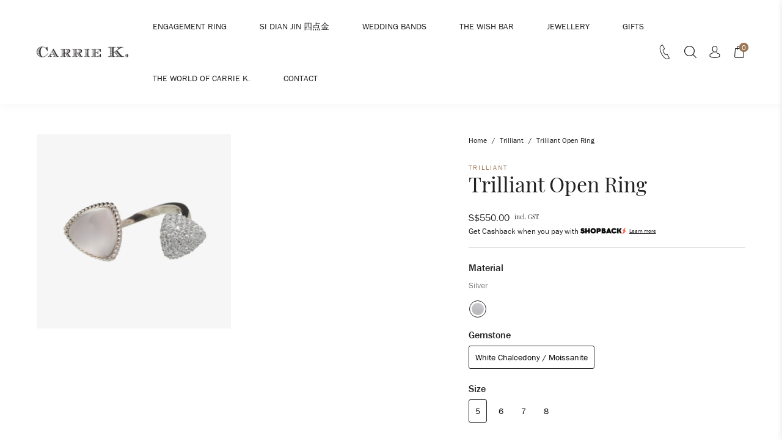

--- FILE ---
content_type: text/html; charset=utf-8
request_url: https://www.carriekrocks.com/collections/trilliant-collection/products/trilliant-open-ring
body_size: 41938
content:
<!doctype html>
<!--[if IE 9]> <html class="ie9 no-js" lang="en"> <![endif]-->
<!--[if (gt IE 9)|!(IE)]><!-->
  <html class="no-js" lang="en"> <!--<![endif]-->
  <head>

<!-- Hyperspeed:299813 -->
<!-- hs-shared_id:d32eced6 -->






<!-- Third party app optimization -->
<!-- Is an app not updating? Just click Rebuild Cache in Hyperspeed. -->
<!-- Or, stop deferring the app by clicking View Details on App Optimization in your Theme Optimization settings. -->
<script hs-ignore>(function(){var hsUrls=[{"load_method":"ON_ACTION","original_url":"\/\/d1liekpayvooaz.cloudfront.net\/apps\/customizery\/customizery.js?shop=carriekrocks.myshopify.com","pages":["HOME","COLLECTIONS","PRODUCT","CART","OTHER"]},{"load_method":"ASYNC","original_url":"https:\/\/cdn.autoketing.org\/sdk-cdn\/facebook-chat\/dist\/fb-chat-embed.js?t=1617815695636747117\u0026shop=carriekrocks.myshopify.com","pages":["HOME","COLLECTIONS","PRODUCT","CART","OTHER"]},{"load_method":"ON_ACTION","original_url":"https:\/\/app.marsello.com\/Portal\/Custom\/ScriptToInstall\/5a714edf8e2bf30e0886a0e3?aProvId=5a714eda8e2bf302b802bab8\u0026shop=carriekrocks.myshopify.com","pages":["HOME","COLLECTIONS","PRODUCT","CART","OTHER"]},{"load_method":"ASYNC","original_url":"\/\/app.backinstock.org\/widget\/74448_1746007777.js?category=bis\u0026v=6\u0026shop=carriekrocks.myshopify.com","pages":["HOME","COLLECTIONS","PRODUCT","CART","OTHER"]},{"load_method":"ON_ACTION","original_url":"\/\/www.powr.io\/powr.js?powr-token=carriekrocks.myshopify.com\u0026external-type=shopify\u0026shop=carriekrocks.myshopify.com","pages":["HOME","COLLECTIONS","PRODUCT","CART","OTHER"]},{"load_method":"ON_ACTION","original_url":"https:\/\/merchant.cdn.hoolah.co\/carriekrocks.myshopify.com\/hoolah-library.js?shop=carriekrocks.myshopify.com","pages":["HOME","COLLECTIONS","PRODUCT","CART","OTHER"]}];var insertBeforeBackup=Node.prototype.insertBefore;var currentPageType=getPageType();function getPageType(){var currentPage="product";if(currentPage==='index'){return'HOME';}else if(currentPage==='collection'){return'COLLECTIONS';}else if(currentPage==='product'){return'PRODUCT';}else if(currentPage==='cart'){return'CART';}else{return'OTHER';}}
function isWhitelistedPage(script){return script.pages.includes(currentPageType);}
function getCachedScriptUrl(url){var result=(hsUrls||[]).find(function(el){var compareUrl=el.original_url;if(url.substring(0,6)==="https:"&&el.original_url.substring(0,2)==="//"){compareUrl="https:"+el.original_url;}
return url==compareUrl;});return result;}
function loadScript(scriptInfo){if(isWhitelistedPage(scriptInfo)){var s=document.createElement('script');s.type='text/javascript';s.async=true;s.src=scriptInfo.original_url;var x=document.getElementsByTagName('script')[0];insertBeforeBackup.apply(x.parentNode,[s,x]);}}
var userEvents={touch:["touchmove","touchend"],mouse:["mousemove","click","keydown","scroll"]};function isTouch(){var touchIdentifiers=" -webkit- -moz- -o- -ms- ".split(" ");if("ontouchstart"in window||window.DocumentTouch&&document instanceof DocumentTouch){return true;}
var query=["(",touchIdentifiers.join("touch-enabled),("),"hsterminal",")"].join("");return window.matchMedia(query).matches;}
var actionEvents=isTouch()?userEvents.touch:userEvents.mouse;function loadOnUserAction(){(hsUrls||[]).filter(function(url){return url.load_method==='ON_ACTION';}).forEach(function(scriptInfo){loadScript(scriptInfo)})
actionEvents.forEach(function(userEvent){document.removeEventListener(userEvent,loadOnUserAction);});}
Node.prototype.insertBefore=function(newNode,refNode){if(newNode.type!=="text/javascript"&&newNode.type!=="application/javascript"&&newNode.type!=="application/ecmascript"){return insertBeforeBackup.apply(this,arguments);}
var scriptInfo=getCachedScriptUrl(newNode.src);if(!scriptInfo){return insertBeforeBackup.apply(this,arguments);}
if(isWhitelistedPage(scriptInfo)&&scriptInfo.load_method!=='ON_ACTION'){var s=document.createElement('script');s.type='text/javascript';s.async=true;s.src=scriptInfo.original_url;insertBeforeBackup.apply(this,[s,refNode]);}}
actionEvents.forEach(function(userEvent){document.addEventListener(userEvent,loadOnUserAction);});})();</script>

<!-- instant.load -->
<script defer src="//www.carriekrocks.com/cdn/shop/t/28/assets/hs-instantload.min.js?v=106803949153345037901727091729"></script>


<script type="text/javascript">
    (function(c,l,a,r,i,t,y){
        c[a]=c[a]||function(){(c[a].q=c[a].q||[]).push(arguments)};
        t=l.createElement(r);t.async=1;t.src="https://www.clarity.ms/tag/"+i;
        y=l.getElementsByTagName(r)[0];y.parentNode.insertBefore(t,y);
    })(window, document, "clarity", "script", "q5vqyu28fa");
</script>
    <!-- Google Tag Manager -->
    <script>
      (function(w, d, s, l, i) {
        w[l] = w[l] || [];
        w[l].push({'gtm.start': new Date().getTime(), event: 'gtm.js'});
        var f = d.getElementsByTagName(s)[0],
          j = d.createElement(s),
          dl = l != 'dataLayer'
            ? '&l=' + l
            : '';
        j.async = true;
        j.src = 'https://www.googletagmanager.com/gtm.js?id=' + i + dl;
        f.parentNode.insertBefore(j, f);
      })(window, document, 'script', 'dataLayer', 'GTM-PPQMW76');
    </script>
    <!-- End Google Tag Manager -->
    


<script type='text/javascript'>
    window.dataLayer = window.dataLayer || [];
    dataLayer.push({
        event: 'view_item',
        ecommerce: {
            currency:'SGD', 
            value:550.00,
            items: [{
                id: 'shopify_SG_4595914309681_31874120745009',
                google_business_vertical: 'retail',
                item_id:4595914309681,
                item_name:"Trilliant Open Ring",
            }]
        }
    });
</script>

    
    

    <meta charset="utf-8">
    <meta http-equiv="X-UA-Compatible" content="IE=edge,chrome=1">
    <meta name="viewport" content="width=device-width,initial-scale=1,maximum-scale=1">
    <link rel="canonical" href="https://www.carriekrocks.com/products/trilliant-open-ring">
    <link rel="shortcut icon" href="//www.carriekrocks.com/cdn/shop/files/Untitled_design_12_b29f09e3-1ba1-4366-8f85-ea41428512c7_100x.png?v=1680592956" type="image/png">
    <meta name="facebook-domain-verification" content="1ohmf2ogvgjefy6jq617l4f09lzj6d"/>

    
    <title>
      Trilliant Open Ring
      
      
      
        &ndash;
        Carrie K. 
      
    </title>
    <link rel="preconnect dns-prefetch" href="https://cdn.shopify.com"/>
    <link rel="preconnect dns-prefetch" href="https://v.shopify.com"/>
    
      <meta name="description" content="Our ¬¨¬®‚Äö√Ñ‚Ä†Trilliant Open Ring ¬¨¬®‚Äö√Ñ‚Ä†is a statement piece that will instantly jazz up an outfit with the eye-catching Trilliant handset with 61 Moissanite gemstones on one side, and an understated White Chalcedony on the other. This statement ring will take you from work to a fabulous night out. Did you know">
    
    
      <link rel="stylesheet" href="https://use.typekit.net/fed2pmp.css">
    
    <link href="//www.carriekrocks.com/cdn/shop/t/28/assets/style.css?v=74196047799978511601727091728" rel="stylesheet" type="text/css" media="all" />
    <link href="//www.carriekrocks.com/cdn/shop/t/28/assets/custom.css?v=27211674477328598871727091729" rel="stylesheet" type="text/css" media="all" />
    <script src="//www.carriekrocks.com/cdn/shop/t/28/assets/jquery-1.11.1.min.js?v=74374508889517563921727091728"></script>
    <!-- /snippets/social-meta-tags.liquid -->




<meta property="og:site_name" content="Carrie K. ">
<meta property="og:url" content="https://www.carriekrocks.com/products/trilliant-open-ring">
<meta property="og:title" content="Trilliant Open Ring">
<meta property="og:type" content="product">
<meta property="og:description" content="Our ¬¨¬®‚Äö√Ñ‚Ä†Trilliant Open Ring ¬¨¬®‚Äö√Ñ‚Ä†is a statement piece that will instantly jazz up an outfit with the eye-catching Trilliant handset with 61 Moissanite gemstones on one side, and an understated White Chalcedony on the other. This statement ring will take you from work to a fabulous night out. Did you know">

  <meta property="og:price:amount" content="550.00">
  <meta property="og:price:currency" content="SGD">

<meta property="og:image" content="http://www.carriekrocks.com/cdn/shop/products/SHOPIFYIMAGES_9cf84689-be5d-4ba7-ba8d-ca016b53c228_1200x1200.png?v=1749214959">
<meta property="og:image:secure_url" content="https://www.carriekrocks.com/cdn/shop/products/SHOPIFYIMAGES_9cf84689-be5d-4ba7-ba8d-ca016b53c228_1200x1200.png?v=1749214959">


<meta name="twitter:card" content="summary_large_image">
<meta name="twitter:title" content="Trilliant Open Ring">
<meta name="twitter:description" content="Our ¬¨¬®‚Äö√Ñ‚Ä†Trilliant Open Ring ¬¨¬®‚Äö√Ñ‚Ä†is a statement piece that will instantly jazz up an outfit with the eye-catching Trilliant handset with 61 Moissanite gemstones on one side, and an understated White Chalcedony on the other. This statement ring will take you from work to a fabulous night out. Did you know">

    <script async data-pin-hover="true" data-pin-round="true" data-pin-save="false" data-pin-tall="true" src="//assets.pinterest.com/js/pinit.js"></script>
    <script>window.performance && window.performance.mark && window.performance.mark('shopify.content_for_header.start');</script><meta name="google-site-verification" content="vaEjdwqd4-Gz0XsUnCdH0HjlSIB3t90PFxkx4OKhTmc">
<meta id="shopify-digital-wallet" name="shopify-digital-wallet" content="/3094973/digital_wallets/dialog">
<meta name="shopify-checkout-api-token" content="44910913a16ddcea44b8ae1684e792d2">
<link rel="alternate" type="application/json+oembed" href="https://www.carriekrocks.com/products/trilliant-open-ring.oembed">
<script async="async" src="/checkouts/internal/preloads.js?locale=en-SG"></script>
<link rel="preconnect" href="https://shop.app" crossorigin="anonymous">
<script async="async" src="https://shop.app/checkouts/internal/preloads.js?locale=en-SG&shop_id=3094973" crossorigin="anonymous"></script>
<script id="apple-pay-shop-capabilities" type="application/json">{"shopId":3094973,"countryCode":"SG","currencyCode":"SGD","merchantCapabilities":["supports3DS"],"merchantId":"gid:\/\/shopify\/Shop\/3094973","merchantName":"Carrie K. ","requiredBillingContactFields":["postalAddress","email","phone"],"requiredShippingContactFields":["postalAddress","email","phone"],"shippingType":"shipping","supportedNetworks":["visa","masterCard","amex"],"total":{"type":"pending","label":"Carrie K. ","amount":"1.00"},"shopifyPaymentsEnabled":true,"supportsSubscriptions":true}</script>
<script id="shopify-features" type="application/json">{"accessToken":"44910913a16ddcea44b8ae1684e792d2","betas":["rich-media-storefront-analytics"],"domain":"www.carriekrocks.com","predictiveSearch":true,"shopId":3094973,"locale":"en"}</script>
<script>var Shopify = Shopify || {};
Shopify.shop = "carriekrocks.myshopify.com";
Shopify.locale = "en";
Shopify.currency = {"active":"SGD","rate":"1.0"};
Shopify.country = "SG";
Shopify.theme = {"name":"[Hyperspeed] Tax Excluded | Muhammad","id":145403216087,"schema_name":null,"schema_version":null,"theme_store_id":null,"role":"main"};
Shopify.theme.handle = "null";
Shopify.theme.style = {"id":null,"handle":null};
Shopify.cdnHost = "www.carriekrocks.com/cdn";
Shopify.routes = Shopify.routes || {};
Shopify.routes.root = "/";</script>
<script type="module">!function(o){(o.Shopify=o.Shopify||{}).modules=!0}(window);</script>
<script>!function(o){function n(){var o=[];function n(){o.push(Array.prototype.slice.apply(arguments))}return n.q=o,n}var t=o.Shopify=o.Shopify||{};t.loadFeatures=n(),t.autoloadFeatures=n()}(window);</script>
<script>
  window.ShopifyPay = window.ShopifyPay || {};
  window.ShopifyPay.apiHost = "shop.app\/pay";
  window.ShopifyPay.redirectState = null;
</script>
<script id="shop-js-analytics" type="application/json">{"pageType":"product"}</script>
<script defer="defer" async type="module" src="//www.carriekrocks.com/cdn/shopifycloud/shop-js/modules/v2/client.init-shop-cart-sync_C5BV16lS.en.esm.js"></script>
<script defer="defer" async type="module" src="//www.carriekrocks.com/cdn/shopifycloud/shop-js/modules/v2/chunk.common_CygWptCX.esm.js"></script>
<script type="module">
  await import("//www.carriekrocks.com/cdn/shopifycloud/shop-js/modules/v2/client.init-shop-cart-sync_C5BV16lS.en.esm.js");
await import("//www.carriekrocks.com/cdn/shopifycloud/shop-js/modules/v2/chunk.common_CygWptCX.esm.js");

  window.Shopify.SignInWithShop?.initShopCartSync?.({"fedCMEnabled":true,"windoidEnabled":true});

</script>
<script>
  window.Shopify = window.Shopify || {};
  if (!window.Shopify.featureAssets) window.Shopify.featureAssets = {};
  window.Shopify.featureAssets['shop-js'] = {"shop-cart-sync":["modules/v2/client.shop-cart-sync_ZFArdW7E.en.esm.js","modules/v2/chunk.common_CygWptCX.esm.js"],"init-fed-cm":["modules/v2/client.init-fed-cm_CmiC4vf6.en.esm.js","modules/v2/chunk.common_CygWptCX.esm.js"],"shop-button":["modules/v2/client.shop-button_tlx5R9nI.en.esm.js","modules/v2/chunk.common_CygWptCX.esm.js"],"shop-cash-offers":["modules/v2/client.shop-cash-offers_DOA2yAJr.en.esm.js","modules/v2/chunk.common_CygWptCX.esm.js","modules/v2/chunk.modal_D71HUcav.esm.js"],"init-windoid":["modules/v2/client.init-windoid_sURxWdc1.en.esm.js","modules/v2/chunk.common_CygWptCX.esm.js"],"shop-toast-manager":["modules/v2/client.shop-toast-manager_ClPi3nE9.en.esm.js","modules/v2/chunk.common_CygWptCX.esm.js"],"init-shop-email-lookup-coordinator":["modules/v2/client.init-shop-email-lookup-coordinator_B8hsDcYM.en.esm.js","modules/v2/chunk.common_CygWptCX.esm.js"],"init-shop-cart-sync":["modules/v2/client.init-shop-cart-sync_C5BV16lS.en.esm.js","modules/v2/chunk.common_CygWptCX.esm.js"],"avatar":["modules/v2/client.avatar_BTnouDA3.en.esm.js"],"pay-button":["modules/v2/client.pay-button_FdsNuTd3.en.esm.js","modules/v2/chunk.common_CygWptCX.esm.js"],"init-customer-accounts":["modules/v2/client.init-customer-accounts_DxDtT_ad.en.esm.js","modules/v2/client.shop-login-button_C5VAVYt1.en.esm.js","modules/v2/chunk.common_CygWptCX.esm.js","modules/v2/chunk.modal_D71HUcav.esm.js"],"init-shop-for-new-customer-accounts":["modules/v2/client.init-shop-for-new-customer-accounts_ChsxoAhi.en.esm.js","modules/v2/client.shop-login-button_C5VAVYt1.en.esm.js","modules/v2/chunk.common_CygWptCX.esm.js","modules/v2/chunk.modal_D71HUcav.esm.js"],"shop-login-button":["modules/v2/client.shop-login-button_C5VAVYt1.en.esm.js","modules/v2/chunk.common_CygWptCX.esm.js","modules/v2/chunk.modal_D71HUcav.esm.js"],"init-customer-accounts-sign-up":["modules/v2/client.init-customer-accounts-sign-up_CPSyQ0Tj.en.esm.js","modules/v2/client.shop-login-button_C5VAVYt1.en.esm.js","modules/v2/chunk.common_CygWptCX.esm.js","modules/v2/chunk.modal_D71HUcav.esm.js"],"shop-follow-button":["modules/v2/client.shop-follow-button_Cva4Ekp9.en.esm.js","modules/v2/chunk.common_CygWptCX.esm.js","modules/v2/chunk.modal_D71HUcav.esm.js"],"checkout-modal":["modules/v2/client.checkout-modal_BPM8l0SH.en.esm.js","modules/v2/chunk.common_CygWptCX.esm.js","modules/v2/chunk.modal_D71HUcav.esm.js"],"lead-capture":["modules/v2/client.lead-capture_Bi8yE_yS.en.esm.js","modules/v2/chunk.common_CygWptCX.esm.js","modules/v2/chunk.modal_D71HUcav.esm.js"],"shop-login":["modules/v2/client.shop-login_D6lNrXab.en.esm.js","modules/v2/chunk.common_CygWptCX.esm.js","modules/v2/chunk.modal_D71HUcav.esm.js"],"payment-terms":["modules/v2/client.payment-terms_CZxnsJam.en.esm.js","modules/v2/chunk.common_CygWptCX.esm.js","modules/v2/chunk.modal_D71HUcav.esm.js"]};
</script>
<script>(function() {
  var isLoaded = false;
  function asyncLoad() {
    if (isLoaded) return;
    isLoaded = true;
    var urls = ["\/\/d1liekpayvooaz.cloudfront.net\/apps\/customizery\/customizery.js?shop=carriekrocks.myshopify.com","\/\/www.powr.io\/powr.js?powr-token=carriekrocks.myshopify.com\u0026external-type=shopify\u0026shop=carriekrocks.myshopify.com","https:\/\/app.marsello.com\/Portal\/Custom\/ScriptToInstall\/5a714edf8e2bf30e0886a0e3?aProvId=5a714eda8e2bf302b802bab8\u0026shop=carriekrocks.myshopify.com","https:\/\/cdn.autoketing.org\/sdk-cdn\/facebook-chat\/dist\/fb-chat-embed.js?t=1617815695636747117\u0026shop=carriekrocks.myshopify.com","https:\/\/merchant.cdn.hoolah.co\/carriekrocks.myshopify.com\/hoolah-library.js?shop=carriekrocks.myshopify.com","https:\/\/merchant.cdn.hoolah.co\/carriekrocks.myshopify.com\/hoolah-library.js?shop=carriekrocks.myshopify.com","https:\/\/merchant.cdn.hoolah.co\/carriekrocks.myshopify.com\/hoolah-library.js?shop=carriekrocks.myshopify.com","https:\/\/merchant.cdn.hoolah.co\/carriekrocks.myshopify.com\/hoolah-library.js?shop=carriekrocks.myshopify.com","https:\/\/merchant.cdn.hoolah.co\/carriekrocks.myshopify.com\/hoolah-library.js?shop=carriekrocks.myshopify.com","https:\/\/merchant.cdn.hoolah.co\/carriekrocks.myshopify.com\/hoolah-library.js?shop=carriekrocks.myshopify.com","https:\/\/merchant.cdn.hoolah.co\/carriekrocks.myshopify.com\/hoolah-library.js?shop=carriekrocks.myshopify.com","\/\/backinstock.useamp.com\/widget\/74448_1767159388.js?category=bis\u0026v=6\u0026shop=carriekrocks.myshopify.com"];
    for (var i = 0; i < urls.length; i++) {
      var s = document.createElement('script');
      s.type = 'text/javascript';
      s.async = true;
      s.src = urls[i];
      var x = document.getElementsByTagName('script')[0];
      x.parentNode.insertBefore(s, x);
    }
  };
  if(window.attachEvent) {
    window.attachEvent('onload', asyncLoad);
  } else {
    window.addEventListener('load', asyncLoad, false);
  }
})();</script>
<script id="__st">var __st={"a":3094973,"offset":28800,"reqid":"4d62782a-9b70-445b-8002-3e830492b54d-1768599183","pageurl":"www.carriekrocks.com\/collections\/trilliant-collection\/products\/trilliant-open-ring","u":"2fbc0fd45784","p":"product","rtyp":"product","rid":4595914309681};</script>
<script>window.ShopifyPaypalV4VisibilityTracking = true;</script>
<script id="captcha-bootstrap">!function(){'use strict';const t='contact',e='account',n='new_comment',o=[[t,t],['blogs',n],['comments',n],[t,'customer']],c=[[e,'customer_login'],[e,'guest_login'],[e,'recover_customer_password'],[e,'create_customer']],r=t=>t.map((([t,e])=>`form[action*='/${t}']:not([data-nocaptcha='true']) input[name='form_type'][value='${e}']`)).join(','),a=t=>()=>t?[...document.querySelectorAll(t)].map((t=>t.form)):[];function s(){const t=[...o],e=r(t);return a(e)}const i='password',u='form_key',d=['recaptcha-v3-token','g-recaptcha-response','h-captcha-response',i],f=()=>{try{return window.sessionStorage}catch{return}},m='__shopify_v',_=t=>t.elements[u];function p(t,e,n=!1){try{const o=window.sessionStorage,c=JSON.parse(o.getItem(e)),{data:r}=function(t){const{data:e,action:n}=t;return t[m]||n?{data:e,action:n}:{data:t,action:n}}(c);for(const[e,n]of Object.entries(r))t.elements[e]&&(t.elements[e].value=n);n&&o.removeItem(e)}catch(o){console.error('form repopulation failed',{error:o})}}const l='form_type',E='cptcha';function T(t){t.dataset[E]=!0}const w=window,h=w.document,L='Shopify',v='ce_forms',y='captcha';let A=!1;((t,e)=>{const n=(g='f06e6c50-85a8-45c8-87d0-21a2b65856fe',I='https://cdn.shopify.com/shopifycloud/storefront-forms-hcaptcha/ce_storefront_forms_captcha_hcaptcha.v1.5.2.iife.js',D={infoText:'Protected by hCaptcha',privacyText:'Privacy',termsText:'Terms'},(t,e,n)=>{const o=w[L][v],c=o.bindForm;if(c)return c(t,g,e,D).then(n);var r;o.q.push([[t,g,e,D],n]),r=I,A||(h.body.append(Object.assign(h.createElement('script'),{id:'captcha-provider',async:!0,src:r})),A=!0)});var g,I,D;w[L]=w[L]||{},w[L][v]=w[L][v]||{},w[L][v].q=[],w[L][y]=w[L][y]||{},w[L][y].protect=function(t,e){n(t,void 0,e),T(t)},Object.freeze(w[L][y]),function(t,e,n,w,h,L){const[v,y,A,g]=function(t,e,n){const i=e?o:[],u=t?c:[],d=[...i,...u],f=r(d),m=r(i),_=r(d.filter((([t,e])=>n.includes(e))));return[a(f),a(m),a(_),s()]}(w,h,L),I=t=>{const e=t.target;return e instanceof HTMLFormElement?e:e&&e.form},D=t=>v().includes(t);t.addEventListener('submit',(t=>{const e=I(t);if(!e)return;const n=D(e)&&!e.dataset.hcaptchaBound&&!e.dataset.recaptchaBound,o=_(e),c=g().includes(e)&&(!o||!o.value);(n||c)&&t.preventDefault(),c&&!n&&(function(t){try{if(!f())return;!function(t){const e=f();if(!e)return;const n=_(t);if(!n)return;const o=n.value;o&&e.removeItem(o)}(t);const e=Array.from(Array(32),(()=>Math.random().toString(36)[2])).join('');!function(t,e){_(t)||t.append(Object.assign(document.createElement('input'),{type:'hidden',name:u})),t.elements[u].value=e}(t,e),function(t,e){const n=f();if(!n)return;const o=[...t.querySelectorAll(`input[type='${i}']`)].map((({name:t})=>t)),c=[...d,...o],r={};for(const[a,s]of new FormData(t).entries())c.includes(a)||(r[a]=s);n.setItem(e,JSON.stringify({[m]:1,action:t.action,data:r}))}(t,e)}catch(e){console.error('failed to persist form',e)}}(e),e.submit())}));const S=(t,e)=>{t&&!t.dataset[E]&&(n(t,e.some((e=>e===t))),T(t))};for(const o of['focusin','change'])t.addEventListener(o,(t=>{const e=I(t);D(e)&&S(e,y())}));const B=e.get('form_key'),M=e.get(l),P=B&&M;t.addEventListener('DOMContentLoaded',(()=>{const t=y();if(P)for(const e of t)e.elements[l].value===M&&p(e,B);[...new Set([...A(),...v().filter((t=>'true'===t.dataset.shopifyCaptcha))])].forEach((e=>S(e,t)))}))}(h,new URLSearchParams(w.location.search),n,t,e,['guest_login'])})(!0,!0)}();</script>
<script integrity="sha256-4kQ18oKyAcykRKYeNunJcIwy7WH5gtpwJnB7kiuLZ1E=" data-source-attribution="shopify.loadfeatures" defer="defer" src="//www.carriekrocks.com/cdn/shopifycloud/storefront/assets/storefront/load_feature-a0a9edcb.js" crossorigin="anonymous"></script>
<script crossorigin="anonymous" defer="defer" src="//www.carriekrocks.com/cdn/shopifycloud/storefront/assets/shopify_pay/storefront-65b4c6d7.js?v=20250812"></script>
<script data-source-attribution="shopify.dynamic_checkout.dynamic.init">var Shopify=Shopify||{};Shopify.PaymentButton=Shopify.PaymentButton||{isStorefrontPortableWallets:!0,init:function(){window.Shopify.PaymentButton.init=function(){};var t=document.createElement("script");t.src="https://www.carriekrocks.com/cdn/shopifycloud/portable-wallets/latest/portable-wallets.en.js",t.type="module",document.head.appendChild(t)}};
</script>
<script data-source-attribution="shopify.dynamic_checkout.buyer_consent">
  function portableWalletsHideBuyerConsent(e){var t=document.getElementById("shopify-buyer-consent"),n=document.getElementById("shopify-subscription-policy-button");t&&n&&(t.classList.add("hidden"),t.setAttribute("aria-hidden","true"),n.removeEventListener("click",e))}function portableWalletsShowBuyerConsent(e){var t=document.getElementById("shopify-buyer-consent"),n=document.getElementById("shopify-subscription-policy-button");t&&n&&(t.classList.remove("hidden"),t.removeAttribute("aria-hidden"),n.addEventListener("click",e))}window.Shopify?.PaymentButton&&(window.Shopify.PaymentButton.hideBuyerConsent=portableWalletsHideBuyerConsent,window.Shopify.PaymentButton.showBuyerConsent=portableWalletsShowBuyerConsent);
</script>
<script data-source-attribution="shopify.dynamic_checkout.cart.bootstrap">document.addEventListener("DOMContentLoaded",(function(){function t(){return document.querySelector("shopify-accelerated-checkout-cart, shopify-accelerated-checkout")}if(t())Shopify.PaymentButton.init();else{new MutationObserver((function(e,n){t()&&(Shopify.PaymentButton.init(),n.disconnect())})).observe(document.body,{childList:!0,subtree:!0})}}));
</script>
<link id="shopify-accelerated-checkout-styles" rel="stylesheet" media="screen" href="https://www.carriekrocks.com/cdn/shopifycloud/portable-wallets/latest/accelerated-checkout-backwards-compat.css" crossorigin="anonymous">
<style id="shopify-accelerated-checkout-cart">
        #shopify-buyer-consent {
  margin-top: 1em;
  display: inline-block;
  width: 100%;
}

#shopify-buyer-consent.hidden {
  display: none;
}

#shopify-subscription-policy-button {
  background: none;
  border: none;
  padding: 0;
  text-decoration: underline;
  font-size: inherit;
  cursor: pointer;
}

#shopify-subscription-policy-button::before {
  box-shadow: none;
}

      </style>

<script>window.performance && window.performance.mark && window.performance.mark('shopify.content_for_header.end');</script>
    <script>
  !function(t,n){function o(n){var o=t.getElementsByTagName("script")[0],i=t.createElement("script");i.src=n,i.crossOrigin="",o.parentNode.insertBefore(i,o)}if(!n.isLoyaltyLion){window.loyaltylion=n,void 0===window.lion&&(window.lion=n),n.version=2,n.isLoyaltyLion=!0;var i=new Date,e=i.getFullYear().toString()+i.getMonth().toString()+i.getDate().toString();o("https://sdk.loyaltylion.net/static/2/loader.js?t="+e);var r=!1;n.init=function(t){if(r)throw new Error("Cannot call lion.init more than once");r=!0;var a=n._token=t.token;if(!a)throw new Error("Token must be supplied to lion.init");for(var l=[],s="_push configure bootstrap shutdown on removeListener authenticateCustomer".split(" "),c=0;c<s.length;c+=1)!function(t,n){t[n]=function(){l.push([n,Array.prototype.slice.call(arguments,0)])}}(n,s[c]);o("https://sdk.loyaltylion.net/sdk/start/"+a+".js?t="+e+i.getHours().toString()),n._initData=t,n._buffer=l}}}(document,window.loyaltylion||[]);

  
    
      loyaltylion.init({ token: "3c9680cb60c84de3822faab62f762d7e" });
    
  
</script>
    <link href="//www.carriekrocks.com/cdn/shop/t/28/assets/bc-sf-filter.scss.css?v=90100619053520846671727091832" rel="stylesheet" type="text/css" media="all" />
    <meta name="google-site-verification" content="gKZ4cHDK5TE0QDVl2T1tqQ1fi0pCSJZm-y7iEvqGuYY"/>

    <!-- hoolah merchant library start -->
    <script defer src="https://merchant.cdn.hoolah.co/carriekrocks.myshopify.com/hoolah-library.js"></script>
    <!-- hoolah merchant library end -->

    <meta name="google-site-verification" content="oMt3LcU67-RBFvsx8ZXmW6dGCXNHi3oDFKO1Hm3pB64"/>

  <!-- BEGIN app block: shopify://apps/marsello-loyalty-email-sms/blocks/widget/2f8afca8-ebe2-41cc-a30f-c0ab7d4ac8be --><script>
  (function () {
    var w = window;
    var d = document;
    var l = function () {
      var data = btoa(
        JSON.stringify({
          Provider: 0,
          SiteIdentifier: 'carriekrocks.myshopify.com',
          CustomerIdentifier: '',
          Timestamp: 'fe5b2b6718321a362317d578abbe882553707a40fbb23c695e58e67048e6aea4',
        })
      );
      w.marselloSettings = { token: data };
      var listener = function (event) {
        if (event.data == 'signup') {
          window.location.href = '/account/register';
        } else if (event.data == 'signin') {
          window.location.href = '/account/login';
        } else if (event.data == 'logout') {
          window.location.href = '/account/logout';
        }
      };
      window.addEventListener('message', listener, false);
      var s = d.createElement('script');
      s.type = 'text/javascript';
      s.async = true;
      s.src = 'https://pos.marsello.app/widget/carriekrocks.myshopify.com';
      //s.src = 'https://localhost:44464/widget/carriekrocks.myshopify.com';
      var x = d.getElementsByTagName('head')[0].childNodes[0];
      x.parentNode.insertBefore(s, x);
    };
    if (document.readyState === 'complete') {
      l();
    } else if (w.attachEvent) {
      w.attachEvent('onload', l);
    } else {
      w.addEventListener('load', l, false);
    }
  })();
</script>



<!-- END app block --><link href="https://monorail-edge.shopifysvc.com" rel="dns-prefetch">
<script>(function(){if ("sendBeacon" in navigator && "performance" in window) {try {var session_token_from_headers = performance.getEntriesByType('navigation')[0].serverTiming.find(x => x.name == '_s').description;} catch {var session_token_from_headers = undefined;}var session_cookie_matches = document.cookie.match(/_shopify_s=([^;]*)/);var session_token_from_cookie = session_cookie_matches && session_cookie_matches.length === 2 ? session_cookie_matches[1] : "";var session_token = session_token_from_headers || session_token_from_cookie || "";function handle_abandonment_event(e) {var entries = performance.getEntries().filter(function(entry) {return /monorail-edge.shopifysvc.com/.test(entry.name);});if (!window.abandonment_tracked && entries.length === 0) {window.abandonment_tracked = true;var currentMs = Date.now();var navigation_start = performance.timing.navigationStart;var payload = {shop_id: 3094973,url: window.location.href,navigation_start,duration: currentMs - navigation_start,session_token,page_type: "product"};window.navigator.sendBeacon("https://monorail-edge.shopifysvc.com/v1/produce", JSON.stringify({schema_id: "online_store_buyer_site_abandonment/1.1",payload: payload,metadata: {event_created_at_ms: currentMs,event_sent_at_ms: currentMs}}));}}window.addEventListener('pagehide', handle_abandonment_event);}}());</script>
<script id="web-pixels-manager-setup">(function e(e,d,r,n,o){if(void 0===o&&(o={}),!Boolean(null===(a=null===(i=window.Shopify)||void 0===i?void 0:i.analytics)||void 0===a?void 0:a.replayQueue)){var i,a;window.Shopify=window.Shopify||{};var t=window.Shopify;t.analytics=t.analytics||{};var s=t.analytics;s.replayQueue=[],s.publish=function(e,d,r){return s.replayQueue.push([e,d,r]),!0};try{self.performance.mark("wpm:start")}catch(e){}var l=function(){var e={modern:/Edge?\/(1{2}[4-9]|1[2-9]\d|[2-9]\d{2}|\d{4,})\.\d+(\.\d+|)|Firefox\/(1{2}[4-9]|1[2-9]\d|[2-9]\d{2}|\d{4,})\.\d+(\.\d+|)|Chrom(ium|e)\/(9{2}|\d{3,})\.\d+(\.\d+|)|(Maci|X1{2}).+ Version\/(15\.\d+|(1[6-9]|[2-9]\d|\d{3,})\.\d+)([,.]\d+|)( \(\w+\)|)( Mobile\/\w+|) Safari\/|Chrome.+OPR\/(9{2}|\d{3,})\.\d+\.\d+|(CPU[ +]OS|iPhone[ +]OS|CPU[ +]iPhone|CPU IPhone OS|CPU iPad OS)[ +]+(15[._]\d+|(1[6-9]|[2-9]\d|\d{3,})[._]\d+)([._]\d+|)|Android:?[ /-](13[3-9]|1[4-9]\d|[2-9]\d{2}|\d{4,})(\.\d+|)(\.\d+|)|Android.+Firefox\/(13[5-9]|1[4-9]\d|[2-9]\d{2}|\d{4,})\.\d+(\.\d+|)|Android.+Chrom(ium|e)\/(13[3-9]|1[4-9]\d|[2-9]\d{2}|\d{4,})\.\d+(\.\d+|)|SamsungBrowser\/([2-9]\d|\d{3,})\.\d+/,legacy:/Edge?\/(1[6-9]|[2-9]\d|\d{3,})\.\d+(\.\d+|)|Firefox\/(5[4-9]|[6-9]\d|\d{3,})\.\d+(\.\d+|)|Chrom(ium|e)\/(5[1-9]|[6-9]\d|\d{3,})\.\d+(\.\d+|)([\d.]+$|.*Safari\/(?![\d.]+ Edge\/[\d.]+$))|(Maci|X1{2}).+ Version\/(10\.\d+|(1[1-9]|[2-9]\d|\d{3,})\.\d+)([,.]\d+|)( \(\w+\)|)( Mobile\/\w+|) Safari\/|Chrome.+OPR\/(3[89]|[4-9]\d|\d{3,})\.\d+\.\d+|(CPU[ +]OS|iPhone[ +]OS|CPU[ +]iPhone|CPU IPhone OS|CPU iPad OS)[ +]+(10[._]\d+|(1[1-9]|[2-9]\d|\d{3,})[._]\d+)([._]\d+|)|Android:?[ /-](13[3-9]|1[4-9]\d|[2-9]\d{2}|\d{4,})(\.\d+|)(\.\d+|)|Mobile Safari.+OPR\/([89]\d|\d{3,})\.\d+\.\d+|Android.+Firefox\/(13[5-9]|1[4-9]\d|[2-9]\d{2}|\d{4,})\.\d+(\.\d+|)|Android.+Chrom(ium|e)\/(13[3-9]|1[4-9]\d|[2-9]\d{2}|\d{4,})\.\d+(\.\d+|)|Android.+(UC? ?Browser|UCWEB|U3)[ /]?(15\.([5-9]|\d{2,})|(1[6-9]|[2-9]\d|\d{3,})\.\d+)\.\d+|SamsungBrowser\/(5\.\d+|([6-9]|\d{2,})\.\d+)|Android.+MQ{2}Browser\/(14(\.(9|\d{2,})|)|(1[5-9]|[2-9]\d|\d{3,})(\.\d+|))(\.\d+|)|K[Aa][Ii]OS\/(3\.\d+|([4-9]|\d{2,})\.\d+)(\.\d+|)/},d=e.modern,r=e.legacy,n=navigator.userAgent;return n.match(d)?"modern":n.match(r)?"legacy":"unknown"}(),u="modern"===l?"modern":"legacy",c=(null!=n?n:{modern:"",legacy:""})[u],f=function(e){return[e.baseUrl,"/wpm","/b",e.hashVersion,"modern"===e.buildTarget?"m":"l",".js"].join("")}({baseUrl:d,hashVersion:r,buildTarget:u}),m=function(e){var d=e.version,r=e.bundleTarget,n=e.surface,o=e.pageUrl,i=e.monorailEndpoint;return{emit:function(e){var a=e.status,t=e.errorMsg,s=(new Date).getTime(),l=JSON.stringify({metadata:{event_sent_at_ms:s},events:[{schema_id:"web_pixels_manager_load/3.1",payload:{version:d,bundle_target:r,page_url:o,status:a,surface:n,error_msg:t},metadata:{event_created_at_ms:s}}]});if(!i)return console&&console.warn&&console.warn("[Web Pixels Manager] No Monorail endpoint provided, skipping logging."),!1;try{return self.navigator.sendBeacon.bind(self.navigator)(i,l)}catch(e){}var u=new XMLHttpRequest;try{return u.open("POST",i,!0),u.setRequestHeader("Content-Type","text/plain"),u.send(l),!0}catch(e){return console&&console.warn&&console.warn("[Web Pixels Manager] Got an unhandled error while logging to Monorail."),!1}}}}({version:r,bundleTarget:l,surface:e.surface,pageUrl:self.location.href,monorailEndpoint:e.monorailEndpoint});try{o.browserTarget=l,function(e){var d=e.src,r=e.async,n=void 0===r||r,o=e.onload,i=e.onerror,a=e.sri,t=e.scriptDataAttributes,s=void 0===t?{}:t,l=document.createElement("script"),u=document.querySelector("head"),c=document.querySelector("body");if(l.async=n,l.src=d,a&&(l.integrity=a,l.crossOrigin="anonymous"),s)for(var f in s)if(Object.prototype.hasOwnProperty.call(s,f))try{l.dataset[f]=s[f]}catch(e){}if(o&&l.addEventListener("load",o),i&&l.addEventListener("error",i),u)u.appendChild(l);else{if(!c)throw new Error("Did not find a head or body element to append the script");c.appendChild(l)}}({src:f,async:!0,onload:function(){if(!function(){var e,d;return Boolean(null===(d=null===(e=window.Shopify)||void 0===e?void 0:e.analytics)||void 0===d?void 0:d.initialized)}()){var d=window.webPixelsManager.init(e)||void 0;if(d){var r=window.Shopify.analytics;r.replayQueue.forEach((function(e){var r=e[0],n=e[1],o=e[2];d.publishCustomEvent(r,n,o)})),r.replayQueue=[],r.publish=d.publishCustomEvent,r.visitor=d.visitor,r.initialized=!0}}},onerror:function(){return m.emit({status:"failed",errorMsg:"".concat(f," has failed to load")})},sri:function(e){var d=/^sha384-[A-Za-z0-9+/=]+$/;return"string"==typeof e&&d.test(e)}(c)?c:"",scriptDataAttributes:o}),m.emit({status:"loading"})}catch(e){m.emit({status:"failed",errorMsg:(null==e?void 0:e.message)||"Unknown error"})}}})({shopId: 3094973,storefrontBaseUrl: "https://www.carriekrocks.com",extensionsBaseUrl: "https://extensions.shopifycdn.com/cdn/shopifycloud/web-pixels-manager",monorailEndpoint: "https://monorail-edge.shopifysvc.com/unstable/produce_batch",surface: "storefront-renderer",enabledBetaFlags: ["2dca8a86"],webPixelsConfigList: [{"id":"841547991","configuration":"{\"pixel_id\":\"506413749898111\",\"pixel_type\":\"facebook_pixel\"}","eventPayloadVersion":"v1","runtimeContext":"OPEN","scriptVersion":"ca16bc87fe92b6042fbaa3acc2fbdaa6","type":"APP","apiClientId":2329312,"privacyPurposes":["ANALYTICS","MARKETING","SALE_OF_DATA"],"dataSharingAdjustments":{"protectedCustomerApprovalScopes":["read_customer_address","read_customer_email","read_customer_name","read_customer_personal_data","read_customer_phone"]}},{"id":"458260695","configuration":"{\"config\":\"{\\\"pixel_id\\\":\\\"AW-870565483\\\",\\\"target_country\\\":\\\"SG\\\",\\\"gtag_events\\\":[{\\\"type\\\":\\\"search\\\",\\\"action_label\\\":\\\"AW-870565483\\\/o5WFCLe2isIBEOuMj58D\\\"},{\\\"type\\\":\\\"begin_checkout\\\",\\\"action_label\\\":\\\"AW-870565483\\\/rossCLS2isIBEOuMj58D\\\"},{\\\"type\\\":\\\"view_item\\\",\\\"action_label\\\":[\\\"AW-870565483\\\/-AvLCK62isIBEOuMj58D\\\",\\\"MC-WFSMKGTBNW\\\"]},{\\\"type\\\":\\\"purchase\\\",\\\"action_label\\\":[\\\"AW-870565483\\\/ziYVCKu2isIBEOuMj58D\\\",\\\"MC-WFSMKGTBNW\\\"]},{\\\"type\\\":\\\"page_view\\\",\\\"action_label\\\":[\\\"AW-870565483\\\/bczbCKi2isIBEOuMj58D\\\",\\\"MC-WFSMKGTBNW\\\"]},{\\\"type\\\":\\\"add_payment_info\\\",\\\"action_label\\\":\\\"AW-870565483\\\/yiZVCLq2isIBEOuMj58D\\\"},{\\\"type\\\":\\\"add_to_cart\\\",\\\"action_label\\\":\\\"AW-870565483\\\/dKV_CLG2isIBEOuMj58D\\\"}],\\\"enable_monitoring_mode\\\":false}\"}","eventPayloadVersion":"v1","runtimeContext":"OPEN","scriptVersion":"b2a88bafab3e21179ed38636efcd8a93","type":"APP","apiClientId":1780363,"privacyPurposes":[],"dataSharingAdjustments":{"protectedCustomerApprovalScopes":["read_customer_address","read_customer_email","read_customer_name","read_customer_personal_data","read_customer_phone"]}},{"id":"74973399","eventPayloadVersion":"v1","runtimeContext":"LAX","scriptVersion":"1","type":"CUSTOM","privacyPurposes":["ANALYTICS"],"name":"Google Analytics tag (migrated)"},{"id":"shopify-app-pixel","configuration":"{}","eventPayloadVersion":"v1","runtimeContext":"STRICT","scriptVersion":"0450","apiClientId":"shopify-pixel","type":"APP","privacyPurposes":["ANALYTICS","MARKETING"]},{"id":"shopify-custom-pixel","eventPayloadVersion":"v1","runtimeContext":"LAX","scriptVersion":"0450","apiClientId":"shopify-pixel","type":"CUSTOM","privacyPurposes":["ANALYTICS","MARKETING"]}],isMerchantRequest: false,initData: {"shop":{"name":"Carrie K. ","paymentSettings":{"currencyCode":"SGD"},"myshopifyDomain":"carriekrocks.myshopify.com","countryCode":"SG","storefrontUrl":"https:\/\/www.carriekrocks.com"},"customer":null,"cart":null,"checkout":null,"productVariants":[{"price":{"amount":550.0,"currencyCode":"SGD"},"product":{"title":"Trilliant Open Ring","vendor":"Carrie K.","id":"4595914309681","untranslatedTitle":"Trilliant Open Ring","url":"\/products\/trilliant-open-ring","type":"Trilliant"},"id":"31874120745009","image":{"src":"\/\/www.carriekrocks.com\/cdn\/shop\/products\/SHOPIFYIMAGES_9cf84689-be5d-4ba7-ba8d-ca016b53c228.png?v=1749214959"},"sku":"TR03925WWHCR05.","title":"Silver \/ White Chalcedony \/ Moissanite \/ 5","untranslatedTitle":"Silver \/ White Chalcedony \/ Moissanite \/ 5"},{"price":{"amount":550.0,"currencyCode":"SGD"},"product":{"title":"Trilliant Open Ring","vendor":"Carrie K.","id":"4595914309681","untranslatedTitle":"Trilliant Open Ring","url":"\/products\/trilliant-open-ring","type":"Trilliant"},"id":"46384181018839","image":{"src":"\/\/www.carriekrocks.com\/cdn\/shop\/products\/SHOPIFYIMAGES_9cf84689-be5d-4ba7-ba8d-ca016b53c228.png?v=1749214959"},"sku":"TR03925WWHCR06.","title":"Silver \/ White Chalcedony \/ Moissanite \/ 6","untranslatedTitle":"Silver \/ White Chalcedony \/ Moissanite \/ 6"},{"price":{"amount":550.0,"currencyCode":"SGD"},"product":{"title":"Trilliant Open Ring","vendor":"Carrie K.","id":"4595914309681","untranslatedTitle":"Trilliant Open Ring","url":"\/products\/trilliant-open-ring","type":"Trilliant"},"id":"46384181051607","image":{"src":"\/\/www.carriekrocks.com\/cdn\/shop\/products\/SHOPIFYIMAGES_9cf84689-be5d-4ba7-ba8d-ca016b53c228.png?v=1749214959"},"sku":"TR03925WWHCR07.","title":"Silver \/ White Chalcedony \/ Moissanite \/ 7","untranslatedTitle":"Silver \/ White Chalcedony \/ Moissanite \/ 7"},{"price":{"amount":550.0,"currencyCode":"SGD"},"product":{"title":"Trilliant Open Ring","vendor":"Carrie K.","id":"4595914309681","untranslatedTitle":"Trilliant Open Ring","url":"\/products\/trilliant-open-ring","type":"Trilliant"},"id":"46384181084375","image":{"src":"\/\/www.carriekrocks.com\/cdn\/shop\/products\/SHOPIFYIMAGES_9cf84689-be5d-4ba7-ba8d-ca016b53c228.png?v=1749214959"},"sku":"TR03925WWHCR08.","title":"Silver \/ White Chalcedony \/ Moissanite \/ 8","untranslatedTitle":"Silver \/ White Chalcedony \/ Moissanite \/ 8"}],"purchasingCompany":null},},"https://www.carriekrocks.com/cdn","fcfee988w5aeb613cpc8e4bc33m6693e112",{"modern":"","legacy":""},{"shopId":"3094973","storefrontBaseUrl":"https:\/\/www.carriekrocks.com","extensionBaseUrl":"https:\/\/extensions.shopifycdn.com\/cdn\/shopifycloud\/web-pixels-manager","surface":"storefront-renderer","enabledBetaFlags":"[\"2dca8a86\"]","isMerchantRequest":"false","hashVersion":"fcfee988w5aeb613cpc8e4bc33m6693e112","publish":"custom","events":"[[\"page_viewed\",{}],[\"product_viewed\",{\"productVariant\":{\"price\":{\"amount\":550.0,\"currencyCode\":\"SGD\"},\"product\":{\"title\":\"Trilliant Open Ring\",\"vendor\":\"Carrie K.\",\"id\":\"4595914309681\",\"untranslatedTitle\":\"Trilliant Open Ring\",\"url\":\"\/products\/trilliant-open-ring\",\"type\":\"Trilliant\"},\"id\":\"31874120745009\",\"image\":{\"src\":\"\/\/www.carriekrocks.com\/cdn\/shop\/products\/SHOPIFYIMAGES_9cf84689-be5d-4ba7-ba8d-ca016b53c228.png?v=1749214959\"},\"sku\":\"TR03925WWHCR05.\",\"title\":\"Silver \/ White Chalcedony \/ Moissanite \/ 5\",\"untranslatedTitle\":\"Silver \/ White Chalcedony \/ Moissanite \/ 5\"}}]]"});</script><script>
  window.ShopifyAnalytics = window.ShopifyAnalytics || {};
  window.ShopifyAnalytics.meta = window.ShopifyAnalytics.meta || {};
  window.ShopifyAnalytics.meta.currency = 'SGD';
  var meta = {"product":{"id":4595914309681,"gid":"gid:\/\/shopify\/Product\/4595914309681","vendor":"Carrie K.","type":"Trilliant","handle":"trilliant-open-ring","variants":[{"id":31874120745009,"price":55000,"name":"Trilliant Open Ring - Silver \/ White Chalcedony \/ Moissanite \/ 5","public_title":"Silver \/ White Chalcedony \/ Moissanite \/ 5","sku":"TR03925WWHCR05."},{"id":46384181018839,"price":55000,"name":"Trilliant Open Ring - Silver \/ White Chalcedony \/ Moissanite \/ 6","public_title":"Silver \/ White Chalcedony \/ Moissanite \/ 6","sku":"TR03925WWHCR06."},{"id":46384181051607,"price":55000,"name":"Trilliant Open Ring - Silver \/ White Chalcedony \/ Moissanite \/ 7","public_title":"Silver \/ White Chalcedony \/ Moissanite \/ 7","sku":"TR03925WWHCR07."},{"id":46384181084375,"price":55000,"name":"Trilliant Open Ring - Silver \/ White Chalcedony \/ Moissanite \/ 8","public_title":"Silver \/ White Chalcedony \/ Moissanite \/ 8","sku":"TR03925WWHCR08."}],"remote":false},"page":{"pageType":"product","resourceType":"product","resourceId":4595914309681,"requestId":"4d62782a-9b70-445b-8002-3e830492b54d-1768599183"}};
  for (var attr in meta) {
    window.ShopifyAnalytics.meta[attr] = meta[attr];
  }
</script>
<script class="analytics">
  (function () {
    var customDocumentWrite = function(content) {
      var jquery = null;

      if (window.jQuery) {
        jquery = window.jQuery;
      } else if (window.Checkout && window.Checkout.$) {
        jquery = window.Checkout.$;
      }

      if (jquery) {
        jquery('body').append(content);
      }
    };

    var hasLoggedConversion = function(token) {
      if (token) {
        return document.cookie.indexOf('loggedConversion=' + token) !== -1;
      }
      return false;
    }

    var setCookieIfConversion = function(token) {
      if (token) {
        var twoMonthsFromNow = new Date(Date.now());
        twoMonthsFromNow.setMonth(twoMonthsFromNow.getMonth() + 2);

        document.cookie = 'loggedConversion=' + token + '; expires=' + twoMonthsFromNow;
      }
    }

    var trekkie = window.ShopifyAnalytics.lib = window.trekkie = window.trekkie || [];
    if (trekkie.integrations) {
      return;
    }
    trekkie.methods = [
      'identify',
      'page',
      'ready',
      'track',
      'trackForm',
      'trackLink'
    ];
    trekkie.factory = function(method) {
      return function() {
        var args = Array.prototype.slice.call(arguments);
        args.unshift(method);
        trekkie.push(args);
        return trekkie;
      };
    };
    for (var i = 0; i < trekkie.methods.length; i++) {
      var key = trekkie.methods[i];
      trekkie[key] = trekkie.factory(key);
    }
    trekkie.load = function(config) {
      trekkie.config = config || {};
      trekkie.config.initialDocumentCookie = document.cookie;
      var first = document.getElementsByTagName('script')[0];
      var script = document.createElement('script');
      script.type = 'text/javascript';
      script.onerror = function(e) {
        var scriptFallback = document.createElement('script');
        scriptFallback.type = 'text/javascript';
        scriptFallback.onerror = function(error) {
                var Monorail = {
      produce: function produce(monorailDomain, schemaId, payload) {
        var currentMs = new Date().getTime();
        var event = {
          schema_id: schemaId,
          payload: payload,
          metadata: {
            event_created_at_ms: currentMs,
            event_sent_at_ms: currentMs
          }
        };
        return Monorail.sendRequest("https://" + monorailDomain + "/v1/produce", JSON.stringify(event));
      },
      sendRequest: function sendRequest(endpointUrl, payload) {
        // Try the sendBeacon API
        if (window && window.navigator && typeof window.navigator.sendBeacon === 'function' && typeof window.Blob === 'function' && !Monorail.isIos12()) {
          var blobData = new window.Blob([payload], {
            type: 'text/plain'
          });

          if (window.navigator.sendBeacon(endpointUrl, blobData)) {
            return true;
          } // sendBeacon was not successful

        } // XHR beacon

        var xhr = new XMLHttpRequest();

        try {
          xhr.open('POST', endpointUrl);
          xhr.setRequestHeader('Content-Type', 'text/plain');
          xhr.send(payload);
        } catch (e) {
          console.log(e);
        }

        return false;
      },
      isIos12: function isIos12() {
        return window.navigator.userAgent.lastIndexOf('iPhone; CPU iPhone OS 12_') !== -1 || window.navigator.userAgent.lastIndexOf('iPad; CPU OS 12_') !== -1;
      }
    };
    Monorail.produce('monorail-edge.shopifysvc.com',
      'trekkie_storefront_load_errors/1.1',
      {shop_id: 3094973,
      theme_id: 145403216087,
      app_name: "storefront",
      context_url: window.location.href,
      source_url: "//www.carriekrocks.com/cdn/s/trekkie.storefront.cd680fe47e6c39ca5d5df5f0a32d569bc48c0f27.min.js"});

        };
        scriptFallback.async = true;
        scriptFallback.src = '//www.carriekrocks.com/cdn/s/trekkie.storefront.cd680fe47e6c39ca5d5df5f0a32d569bc48c0f27.min.js';
        first.parentNode.insertBefore(scriptFallback, first);
      };
      script.async = true;
      script.src = '//www.carriekrocks.com/cdn/s/trekkie.storefront.cd680fe47e6c39ca5d5df5f0a32d569bc48c0f27.min.js';
      first.parentNode.insertBefore(script, first);
    };
    trekkie.load(
      {"Trekkie":{"appName":"storefront","development":false,"defaultAttributes":{"shopId":3094973,"isMerchantRequest":null,"themeId":145403216087,"themeCityHash":"13459242178254987186","contentLanguage":"en","currency":"SGD","eventMetadataId":"a85df011-688b-49a6-a711-21331b654add"},"isServerSideCookieWritingEnabled":true,"monorailRegion":"shop_domain","enabledBetaFlags":["65f19447"]},"Session Attribution":{},"S2S":{"facebookCapiEnabled":true,"source":"trekkie-storefront-renderer","apiClientId":580111}}
    );

    var loaded = false;
    trekkie.ready(function() {
      if (loaded) return;
      loaded = true;

      window.ShopifyAnalytics.lib = window.trekkie;

      var originalDocumentWrite = document.write;
      document.write = customDocumentWrite;
      try { window.ShopifyAnalytics.merchantGoogleAnalytics.call(this); } catch(error) {};
      document.write = originalDocumentWrite;

      window.ShopifyAnalytics.lib.page(null,{"pageType":"product","resourceType":"product","resourceId":4595914309681,"requestId":"4d62782a-9b70-445b-8002-3e830492b54d-1768599183","shopifyEmitted":true});

      var match = window.location.pathname.match(/checkouts\/(.+)\/(thank_you|post_purchase)/)
      var token = match? match[1]: undefined;
      if (!hasLoggedConversion(token)) {
        setCookieIfConversion(token);
        window.ShopifyAnalytics.lib.track("Viewed Product",{"currency":"SGD","variantId":31874120745009,"productId":4595914309681,"productGid":"gid:\/\/shopify\/Product\/4595914309681","name":"Trilliant Open Ring - Silver \/ White Chalcedony \/ Moissanite \/ 5","price":"550.00","sku":"TR03925WWHCR05.","brand":"Carrie K.","variant":"Silver \/ White Chalcedony \/ Moissanite \/ 5","category":"Trilliant","nonInteraction":true,"remote":false},undefined,undefined,{"shopifyEmitted":true});
      window.ShopifyAnalytics.lib.track("monorail:\/\/trekkie_storefront_viewed_product\/1.1",{"currency":"SGD","variantId":31874120745009,"productId":4595914309681,"productGid":"gid:\/\/shopify\/Product\/4595914309681","name":"Trilliant Open Ring - Silver \/ White Chalcedony \/ Moissanite \/ 5","price":"550.00","sku":"TR03925WWHCR05.","brand":"Carrie K.","variant":"Silver \/ White Chalcedony \/ Moissanite \/ 5","category":"Trilliant","nonInteraction":true,"remote":false,"referer":"https:\/\/www.carriekrocks.com\/collections\/trilliant-collection\/products\/trilliant-open-ring"});
      }
    });


        var eventsListenerScript = document.createElement('script');
        eventsListenerScript.async = true;
        eventsListenerScript.src = "//www.carriekrocks.com/cdn/shopifycloud/storefront/assets/shop_events_listener-3da45d37.js";
        document.getElementsByTagName('head')[0].appendChild(eventsListenerScript);

})();</script>
  <script>
  if (!window.ga || (window.ga && typeof window.ga !== 'function')) {
    window.ga = function ga() {
      (window.ga.q = window.ga.q || []).push(arguments);
      if (window.Shopify && window.Shopify.analytics && typeof window.Shopify.analytics.publish === 'function') {
        window.Shopify.analytics.publish("ga_stub_called", {}, {sendTo: "google_osp_migration"});
      }
      console.error("Shopify's Google Analytics stub called with:", Array.from(arguments), "\nSee https://help.shopify.com/manual/promoting-marketing/pixels/pixel-migration#google for more information.");
    };
    if (window.Shopify && window.Shopify.analytics && typeof window.Shopify.analytics.publish === 'function') {
      window.Shopify.analytics.publish("ga_stub_initialized", {}, {sendTo: "google_osp_migration"});
    }
  }
</script>
<script
  defer
  src="https://www.carriekrocks.com/cdn/shopifycloud/perf-kit/shopify-perf-kit-3.0.4.min.js"
  data-application="storefront-renderer"
  data-shop-id="3094973"
  data-render-region="gcp-us-central1"
  data-page-type="product"
  data-theme-instance-id="145403216087"
  data-theme-name=""
  data-theme-version=""
  data-monorail-region="shop_domain"
  data-resource-timing-sampling-rate="10"
  data-shs="true"
  data-shs-beacon="true"
  data-shs-export-with-fetch="true"
  data-shs-logs-sample-rate="1"
  data-shs-beacon-endpoint="https://www.carriekrocks.com/api/collect"
></script>
</head>

  <body>
    <div id="shopify-section-typography-header" class="shopify-section"><style>.header-2{font-family: 'playfair-display', serif;font-weight: 400;letter-spacing:0px;font-size:22px;
  font-size:1.375rem;
  line-height:1.3;
}@media only screen and (min-width: 768px){
  .header-2{font-size:22px;
    font-size:1.375rem;line-height:1.3;}
}@media only screen and (min-width: 1024px){
  .header-2{font-size:34px;
    font-size:2.125rem;line-height:1.3;}
}.rte h1{
  margin-bottom: 10px;
}.header-3,.rte h1{font-family: 'playfair-display', serif;font-weight: 400;font-size:16px;
  font-size:1.0rem;
  line-height:1.2;
}@media only screen and (min-width: 768px){
  .header-3,.rte h1{font-size:18px;
    font-size:1.125rem;line-height:1.2;}
}@media only screen and (min-width: 1024px){
  .header-3,.rte h1{font-size:22px;
    font-size:1.375rem;line-height:1.2;}
}.header-4{font-family: 'adobe-handwriting-ernie', serif;font-weight: 400;letter-spacing:0px;font-size:16px;
  font-size:1.0rem;
  line-height:2;
}@media only screen and (min-width: 768px){
  .header-4{font-size:16px;
    font-size:1.0rem;line-height:2;}
}@media only screen and (min-width: 1024px){
  .header-4{font-size:20px;
    font-size:1.25rem;line-height:2;}
}.header-5{font-family: 'franklin-gothic-urw', sans-serif;text-transform:uppercase;font-weight: 500;letter-spacing:2px;font-size:10px;
  font-size:0.625rem;
  line-height:1;
}@media only screen and (min-width: 768px){
  .header-5{font-size:11px;
    font-size:0.6875rem;line-height:1;}
}@media only screen and (min-width: 1024px){
  .header-5{font-size:11px;
    font-size:0.6875rem;line-height:1;}
}.rte h2{
  margin-bottom: 10px;
}.header-6,.rte h2{font-family: 'playfair-display', serif;font-weight: 400;font-size:16px;
  font-size:1.0rem;
  line-height:1.4;
}@media only screen and (min-width: 768px){
  .header-6,.rte h2{font-size:18px;
    font-size:1.125rem;line-height:1.4;}
}@media only screen and (min-width: 1024px){
  .header-6,.rte h2{font-size:20px;
    font-size:1.25rem;line-height:1.4;}
}.rte h6{
  margin-bottom: 10px;
}.header-7,.rte h6{font-family: 'franklin-gothic-urw', sans-serif;font-weight: 400;font-size:13px;
  font-size:0.8125rem;
  line-height:1.6;
}@media only screen and (min-width: 768px){
  .header-7,.rte h6{font-size:13px;
    font-size:0.8125rem;line-height:1.6;}
}@media only screen and (min-width: 1024px){
  .header-7,.rte h6{font-size:14px;
    font-size:0.875rem;line-height:1.6;}
}.rte h4{
  margin-bottom: 10px;
}.header-8,.rte h4{font-family: 'playfair-display', serif;font-weight: 400;font-size:24px;
  font-size:1.5rem;
  line-height:1.3;
}@media only screen and (min-width: 768px){
  .header-8,.rte h4{font-size:25px;
    font-size:1.5625rem;line-height:1.3;}
}@media only screen and (min-width: 1024px){
  .header-8,.rte h4{font-size:26px;
    font-size:1.625rem;line-height:1.3;}
}</style>
</div>
    <div id="shopify-section-typography-body" class="shopify-section"><style>.body-1{font-family: 'franklin-gothic-urw', sans-serif;font-weight: 400;
  font-size:14px;
  font-size:0.875rem;
  line-height:1.6;
}@media only screen and (min-width: 768px){
  .body-1{font-size:14px;
    font-size:0.875rem;line-height:1.6;}
}@media only screen and (min-width: 1024px){
    .body-1{font-size:16px;
      font-size:1.0rem;line-height:1.6;}
  }.body-2,body,button,input,textarea,p,div,.rte,.rte p,.rte ul,.rte ol{font-family: 'franklin-gothic-urw', sans-serif;font-weight: 400;
  font-size:14px;
  font-size:0.875rem;
  line-height:1.6;
}@media only screen and (min-width: 768px){
  .body-2,body,button,input,textarea,p,div,.rte,.rte p,.rte ul,.rte ol{font-size:14px;
    font-size:0.875rem;line-height:1.6;}
}@media only screen and (min-width: 1024px){
    .body-2,body,button,input,textarea,p,div,.rte,.rte p,.rte ul,.rte ol{font-size:16px;
      font-size:1.0rem;line-height:1.6;}
  }.body-3{font-family: 'franklin-gothic-urw', sans-serif;font-weight: 400;
  font-size:13px;
  font-size:0.8125rem;
  line-height:1.6;
}@media only screen and (min-width: 768px){
  .body-3{font-size:13px;
    font-size:0.8125rem;line-height:1.6;}
}@media only screen and (min-width: 1024px){
    .body-3{font-size:14px;
      font-size:0.875rem;line-height:1.6;}
  }.body-4{font-family: 'franklin-gothic-urw', sans-serif;font-weight: 400;
  font-size:11px;
  font-size:0.6875rem;
  line-height:1.6;
}@media only screen and (min-width: 768px){
  .body-4{font-size:11px;
    font-size:0.6875rem;line-height:1.6;}
}@media only screen and (min-width: 1024px){
    .body-4{font-size:12px;
      font-size:0.75rem;line-height:1.6;}
  }.body-5{font-family: 'franklin-gothic-urw', sans-serif;font-weight: 400;
  font-size:10px;
  font-size:0.625rem;
  line-height:1.6;
}@media only screen and (min-width: 768px){
  .body-5{font-size:11px;
    font-size:0.6875rem;line-height:1.6;}
}@media only screen and (min-width: 1024px){
    .body-5{font-size:12px;
      font-size:0.75rem;line-height:1.6;}
  }</style>
  </div>
    <div id="shopify-section-colors" class="shopify-section"><style>.color-black,body,a{color:#222222;}
.hover-black:hover{color:#222222;}
.border-black{border-color:#222222;}
.fill-black svg{
  fill:#222222;
}
.stroke-black svg{
  stroke:#222222;
}
.background-black{background-color:#222222;}.color-white{color:#ffffff;}
.hover-white:hover{color:#ffffff;}
.border-white{border-color:#ffffff;}
.fill-white svg{
  fill:#ffffff;
}
.stroke-white svg{
  stroke:#ffffff;
}
.background-white{background-color:#ffffff;}.color-lightgrey{color:#f8f8f8;}
.hover-lightgrey:hover{color:#f8f8f8;}
.border-lightgrey{border-color:#f8f8f8;}
.fill-lightgrey svg{
  fill:#f8f8f8;
}
.stroke-lightgrey svg{
  stroke:#f8f8f8;
}
.background-lightgrey{background-color:#f8f8f8;}.color-cream{color:#f5f1ee;}
.hover-cream:hover{color:#f5f1ee;}
.border-cream{border-color:#f5f1ee;}
.fill-cream svg{
  fill:#f5f1ee;
}
.stroke-cream svg{
  stroke:#f5f1ee;
}
.background-cream{background-color:#f5f1ee;}.color-gold{color:#9b7656;}
.hover-gold:hover{color:#9b7656;}
.border-gold{border-color:#9b7656;}
.fill-gold svg{
  fill:#9b7656;
}
.stroke-gold svg{
  stroke:#9b7656;
}
.background-gold{background-color:#9b7656;}.color-blue{color:#1a305d;}
.hover-blue:hover{color:#1a305d;}
.border-blue{border-color:#1a305d;}
.fill-blue svg{
  fill:#1a305d;
}
.stroke-blue svg{
  stroke:#1a305d;
}
.background-blue{background-color:#1a305d;}.color-grey{color:#828282;}
.hover-grey:hover{color:#828282;}
.border-grey{border-color:#828282;}
.fill-grey svg{
  fill:#828282;
}
.stroke-grey svg{
  stroke:#828282;
}
.background-grey{background-color:#828282;}.color-border{color:#dddddd;}
.hover-border:hover{color:#dddddd;}
.border-border{border-color:#dddddd;}
.fill-border svg{
  fill:#dddddd;
}
.stroke-border svg{
  stroke:#dddddd;
}
.background-border{background-color:#dddddd;}.color-lightblue{color:#8d98ae;}
.hover-lightblue:hover{color:#8d98ae;}
.border-lightblue{border-color:#8d98ae;}
.fill-lightblue svg{
  fill:#8d98ae;
}
.stroke-lightblue svg{
  stroke:#8d98ae;
}
.background-lightblue{background-color:#8d98ae;}.color-red{color:#c34d4d;}
.hover-red:hover{color:#c34d4d;}
.border-red{border-color:#c34d4d;}
.fill-red svg{
  fill:#c34d4d;
}
.stroke-red svg{
  stroke:#c34d4d;
}
.background-red{background-color:#c34d4d;}</style>
</div>
    <div id="shopify-section-buttons" class="shopify-section"><style>.button-1{
  display:inline-block;transition:all 0.3s linear;padding-top:15px;padding-bottom:15px;padding-left:25px;padding-right:25px;border-top:0pxsolid;border-bottom:0pxsolid;border-left:0pxsolid;border-right:0pxsolid;color:#ffffff;background-color:#9b7656;border-color:rgba(0,0,0,0);font-family: 'franklin-gothic-urw', sans-serif;text-transform:uppercase;font-weight: 300;font-size:12px;
  font-size:0.75rem;
  line-height:1.2;
}.button-1:hover{
  color:#ffffff;
}.button-1:hover{
  background-color:#9b7656;
}.button-1:hover{
  border-color:rgba(0,0,0,0);
}@media only screen and (min-width: 768px){
  .button-1{font-size:11px;
    font-size:0.6875rem;line-height:1.2;}
}@media only screen and (min-width: 1024px){
    .button-1{font-size:12px;
      font-size:0.75rem;line-height:1.2;}
  }.button-2{
  display:inline-block;transition:all 0.3s linear;padding-top:15px;padding-bottom:15px;padding-left:40px;padding-right:40px;border-top:0pxsolid;border-bottom:0pxsolid;border-left:0pxsolid;border-right:0pxsolid;color:#000000;background-color:#ffffff;border-color:rgba(0,0,0,0);font-family: 'franklin-gothic-urw', sans-serif;text-transform:uppercase;font-weight: 500;letter-spacing:2px;font-size:11px;
  font-size:0.6875rem;
  line-height:1.2;
}.button-2:hover{
  color:#ffffff;
}.button-2:hover{
  background-color:#9b7656;
}.button-2:hover{
  border-color:rgba(0,0,0,0);
}@media only screen and (min-width: 768px){
  .button-2{font-size:11px;
    font-size:0.6875rem;line-height:1.2;}
}@media only screen and (min-width: 1024px){
    .button-2{font-size:12px;
      font-size:0.75rem;line-height:1.2;}
  }.button-3{
  display:inline-block;transition:all 0.3s linear;padding-top:15px;padding-bottom:15px;padding-left:40px;padding-right:40px;border-top:1pxsolid;border-bottom:1pxsolid;border-left:1pxsolid;border-right:1pxsolid;color:#222222;border-color:#9b7656;font-family: 'franklin-gothic-urw', sans-serif;text-transform:uppercase;font-weight: 500;letter-spacing:2px;font-size:11px;
  font-size:0.6875rem;
  line-height:1.2;
}.button-3:hover{
  color:#ffffff;
}.button-3:hover{
  background-color:#222222;
}.button-3:hover{
  border-color:#222222;
}@media only screen and (min-width: 768px){
  .button-3{font-size:11px;
    font-size:0.6875rem;line-height:1.2;}
}@media only screen and (min-width: 1024px){
    .button-3{font-size:12px;
      font-size:0.75rem;line-height:1.2;}
  }.button-2{
  display:inline-block;transition:all 0.3s linear;padding-top:15px;padding-bottom:15px;padding-left:40px;padding-right:40px;border-top:0pxsolid;border-bottom:1pxsolid;border-left:1pxsolid;border-right:1pxsolid;color:#222222;background-color:#ffffff;font-family: 'franklin-gothic-urw', sans-serif;text-transform:uppercase;font-weight: 500;letter-spacing:2px;font-size:11px;
  font-size:0.6875rem;
  line-height:1.2;
}.button-2:hover{
  color:#ffffff;
}.button-2:hover{
  background-color:#1a305d;
}@media only screen and (min-width: 768px){
  .button-2{font-size:11px;
    font-size:0.6875rem;line-height:1.2;}
}@media only screen and (min-width: 1024px){
    .button-2{font-size:12px;
      font-size:0.75rem;line-height:1.2;}
  }</style>
  </div>
    <div id="shopify-section-links" class="shopify-section"><style>.link-1{
  display:inline-block;transition:all 1s linear;padding-top:0px;padding-bottom:0px;padding-left:0px;padding-right:0px;border-top:0pxsolid;border-bottom:1pxsolid;border-left:0pxsolid;border-right:0pxsolid;color:#222222;border-color:#000000;font-family: 'franklin-gothic-urw', sans-serif;text-transform:uppercase;font-weight: 500;letter-spacing:2px;font-size:11px;
  font-size:0.6875rem;
  line-height:1.2;
}.link-1:hover{
  color:#000000;
}.link-1:hover{
  border-color:#9b7656;
}@media only screen and (min-width: 768px){
  .link-1{font-size:12px;
    font-size:0.75rem;line-height:1.2;}
}@media only screen and (min-width: 1024px){
    .link-1{font-size:12px;
      font-size:0.75rem;line-height:1.2;}
  }.link-2{
  display:inline-block;transition:all 1s linear;padding-top:0px;padding-bottom:5px;padding-left:0px;padding-right:0px;border-top:0pxsolid;border-bottom:0pxsolid;border-left:0pxsolid;border-right:0pxsolid;color:#000000;border-color:#000000;font-family: 'franklin-gothic-urw', sans-serif;text-transform:uppercase;font-weight: 500;letter-spacing:2px;font-size:11px;
  font-size:0.6875rem;
  line-height:1.2;
}.link-2:hover{
  color:#000000;
}.link-2:hover{
  border-color:#9b7656;
}@media only screen and (min-width: 768px){
  .link-2{font-size:12px;
    font-size:0.75rem;line-height:1.2;}
}@media only screen and (min-width: 1024px){
    .link-2{font-size:12px;
      font-size:0.75rem;line-height:1.2;}
  }.link-3{
  display:inline-block;transition:all 1s linear;padding-top:0px;padding-bottom:0px;padding-left:0px;padding-right:0px;border-top:0pxsolid;border-bottom:0pxsolid;border-left:0pxsolid;border-right:0pxsolid;color:#fafafa;background-color:rgba(0,0,0,0);border-color:rgba(0,0,0,0);font-family: 'franklin-gothic-urw', sans-serif;font-weight: 400;font-size:12px;
  font-size:0.75rem;
  line-height:1.4;
}.link-3:hover{
  color:#9b7656;
}.link-3:hover{
  background-color:rgba(0,0,0,0);
}.link-3:hover{
  border-color:rgba(0,0,0,0);
}@media only screen and (min-width: 768px){
  .link-3{font-size:13px;
    font-size:0.8125rem;line-height:1.4;}
}@media only screen and (min-width: 1024px){
    .link-3{font-size:14px;
      font-size:0.875rem;line-height:1.4;}
  }.link-3{
  display:inline-block;transition:all 1s linear;padding-top:0px;padding-bottom:0px;padding-left:0px;padding-right:0px;border-top:0pxsolid;border-bottom:0pxsolid;border-left:0pxsolid;border-right:0pxsolid;color:#fafafa;background-color:rgba(0,0,0,0);border-color:rgba(0,0,0,0);font-family: 'franklin-gothic-urw', sans-serif;font-weight: 400;font-size:12px;
  font-size:0.75rem;
  line-height:1.4;
}.link-3:hover{
  color:#9b7656;
}.link-3:hover{
  background-color:rgba(0,0,0,0);
}.link-3:hover{
  border-color:rgba(0,0,0,0);
}@media only screen and (min-width: 768px){
  .link-3{font-size:13px;
    font-size:0.8125rem;line-height:1.4;}
}@media only screen and (min-width: 1024px){
    .link-3{font-size:14px;
      font-size:0.875rem;line-height:1.4;}
  }</style>
  </div>
    <div id="shopify-section-material-swatches" class="shopify-section"><style>

.swatch-9k-white-gold{
    background-color:;
    
    background-image:url("//www.carriekrocks.com/cdn/shop/files/3_3e62d553-26ea-40ae-bfbd-065dad93fb38_100x.png?v=1613695150");
    background-size:cover;
    
}

.swatch-9k-rose-gold{
    background-color:;
    
    background-image:url("//www.carriekrocks.com/cdn/shop/files/2_d3122b8b-a757-4751-9ff7-92cfa167cf42_100x.png?v=1613695150");
    background-size:cover;
    
}

.swatch-9k-yellow-gold{
    background-color:;
    
    background-image:url("//www.carriekrocks.com/cdn/shop/files/1_7546d0c4-3f5d-40c3-a0b6-ca305d2a3dec_100x.png?v=1613695150");
    background-size:cover;
    
}

.swatch-14k-white-gold{
    background-color:;
    
    background-image:url("//www.carriekrocks.com/cdn/shop/files/3_3e62d553-26ea-40ae-bfbd-065dad93fb38_100x.png?v=1613695150");
    background-size:cover;
    
}

.swatch-14k-rose-gold{
    background-color:;
    
    background-image:url("//www.carriekrocks.com/cdn/shop/files/2_d3122b8b-a757-4751-9ff7-92cfa167cf42_100x.png?v=1613695150");
    background-size:cover;
    
}

.swatch-14k-yellow-gold{
    background-color:;
    
    background-image:url("//www.carriekrocks.com/cdn/shop/files/1_7546d0c4-3f5d-40c3-a0b6-ca305d2a3dec_100x.png?v=1613695150");
    background-size:cover;
    
}

.swatch-14k-gold{
    background-color:;
    
    background-image:url("//www.carriekrocks.com/cdn/shop/files/1_7546d0c4-3f5d-40c3-a0b6-ca305d2a3dec_100x.png?v=1613695150");
    background-size:cover;
    
}

.swatch-14k-forever-white{
    background-color:;
    
    background-image:url("//www.carriekrocks.com/cdn/shop/files/3_3e62d553-26ea-40ae-bfbd-065dad93fb38_100x.png?v=1613695150");
    background-size:cover;
    
}

.swatch-18k-white-gold{
    background-color:;
    
    background-image:url("//www.carriekrocks.com/cdn/shop/files/3_3e62d553-26ea-40ae-bfbd-065dad93fb38_100x.png?v=1613695150");
    background-size:cover;
    
}

.swatch-18k-rose-gold{
    background-color:;
    
    background-image:url("//www.carriekrocks.com/cdn/shop/files/2_d3122b8b-a757-4751-9ff7-92cfa167cf42_100x.png?v=1613695150");
    background-size:cover;
    
}

.swatch-18k-yellow-gold{
    background-color:;
    
    background-image:url("//www.carriekrocks.com/cdn/shop/files/1_7546d0c4-3f5d-40c3-a0b6-ca305d2a3dec_100x.png?v=1613695150");
    background-size:cover;
    
}

.swatch-18k-gold{
    background-color:;
    
    background-image:url("//www.carriekrocks.com/cdn/shop/files/1_7546d0c4-3f5d-40c3-a0b6-ca305d2a3dec_100x.png?v=1613695150");
    background-size:cover;
    
}

.swatch-18k-forever-white{
    background-color:;
    
    background-image:url("//www.carriekrocks.com/cdn/shop/files/3_3e62d553-26ea-40ae-bfbd-065dad93fb38_100x.png?v=1613695150");
    background-size:cover;
    
}

.swatch-18k-white-gold-rose-gold{
    background-color:;
    
    background-image:url("//www.carriekrocks.com/cdn/shop/files/3_3e62d553-26ea-40ae-bfbd-065dad93fb38_100x.png?v=1613695150");
    background-size:cover;
    
}

.swatch-18k-white-gold-yellow-gold{
    background-color:;
    
    background-image:url("//www.carriekrocks.com/cdn/shop/files/3_3e62d553-26ea-40ae-bfbd-065dad93fb38_100x.png?v=1613695150");
    background-size:cover;
    
}

.swatch-platinum-14k-gold{
    background-color:;
    
    background-image:url("//www.carriekrocks.com/cdn/shop/files/3_3e62d553-26ea-40ae-bfbd-065dad93fb38_100x.png?v=1613695150");
    background-size:cover;
    
}

.swatch-platinum-18k-gold{
    background-color:;
    
    background-image:url("//www.carriekrocks.com/cdn/shop/files/3_3e62d553-26ea-40ae-bfbd-065dad93fb38_100x.png?v=1613695150");
    background-size:cover;
    
}

.swatch-palladium-14k-gold{
    background-color:;
    
    background-image:url("//www.carriekrocks.com/cdn/shop/files/3_3e62d553-26ea-40ae-bfbd-065dad93fb38_100x.png?v=1613695150");
    background-size:cover;
    
}

.swatch-14k-gold-platinum{
    background-color:;
    
    background-image:url("//www.carriekrocks.com/cdn/shop/files/1_7546d0c4-3f5d-40c3-a0b6-ca305d2a3dec_100x.png?v=1613695150");
    background-size:cover;
    
}

.swatch-18k-gold-platinum{
    background-color:;
    
    background-image:url("//www.carriekrocks.com/cdn/shop/files/1_7546d0c4-3f5d-40c3-a0b6-ca305d2a3dec_100x.png?v=1613695150");
    background-size:cover;
    
}

.swatch-14k-gold-14k-gold{
    background-color:;
    
    background-image:url("//www.carriekrocks.com/cdn/shop/files/1_7546d0c4-3f5d-40c3-a0b6-ca305d2a3dec_100x.png?v=1613695150");
    background-size:cover;
    
}

.swatch-18k-gold-18k-gold{
    background-color:;
    
    background-image:url("//www.carriekrocks.com/cdn/shop/files/1_7546d0c4-3f5d-40c3-a0b6-ca305d2a3dec_100x.png?v=1613695150");
    background-size:cover;
    
}

.swatch-14k-gold-palladium{
    background-color:;
    
    background-image:url("//www.carriekrocks.com/cdn/shop/files/1_7546d0c4-3f5d-40c3-a0b6-ca305d2a3dec_100x.png?v=1613695150");
    background-size:cover;
    
}

.swatch-18k-gold-palladium{
    background-color:;
    
    background-image:url("//www.carriekrocks.com/cdn/shop/files/1_7546d0c4-3f5d-40c3-a0b6-ca305d2a3dec_100x.png?v=1613695150");
    background-size:cover;
    
}

.swatch-silver{
    background-color:;
    
    background-image:url("//www.carriekrocks.com/cdn/shop/files/3_3e62d553-26ea-40ae-bfbd-065dad93fb38_100x.png?v=1613695150");
    background-size:cover;
    
}

.swatch-rose-gold{
    background-color:;
    
    background-image:url("//www.carriekrocks.com/cdn/shop/files/2_d3122b8b-a757-4751-9ff7-92cfa167cf42_100x.png?v=1613695150");
    background-size:cover;
    
}

.swatch-white-gold{
    background-color:;
    
    background-image:url("//www.carriekrocks.com/cdn/shop/files/3_3e62d553-26ea-40ae-bfbd-065dad93fb38_100x.png?v=1613695150");
    background-size:cover;
    
}

.swatch-platinum{
    background-color:;
    
    background-image:url("//www.carriekrocks.com/cdn/shop/files/3_3e62d553-26ea-40ae-bfbd-065dad93fb38_100x.png?v=1613695150");
    background-size:cover;
    
}

.swatch-yellow-gold{
    background-color:;
    
    background-image:url("//www.carriekrocks.com/cdn/shop/files/1_7546d0c4-3f5d-40c3-a0b6-ca305d2a3dec_100x.png?v=1613695150");
    background-size:cover;
    
}

</style>
</div>
    <div class="global-notification">
      <div class="rte">
        <p id="global-notification-msg" class="text-center"></p>
      </div>
    </div>
    <div class="global-loading" id="global-loading">
      <div class="global-ring">
        <div></div>
        <div></div>
        <div></div>
        <div></div>
      </div>
    </div>
    <script>
      var global_functions = [];
    </script>
    <div class="header-cart" id="header-cart">
      <div class="header-cart-top relative pt-20 pb-20 tablet-pt-30 tablet-pb-30">
	<div class="header-cart-close"><svg xmlns="http://www.w3.org/2000/svg" viewbox="0 0 40.98 40.98"><polygon points="40.98 1.41 39.57 0 20.49 19.08 1.41 0 0 1.41 19.08 20.49 0 39.57 1.41 40.99 20.49 21.91 39.57 40.99 40.98 39.57 21.91 20.49 40.98 1.41"></polygon></svg></div>
	<h5 class="header-3">Your Cart</h5>
</div>

<div class="rte mb-20">
	<p>Your shopping cart is currently empty</p>
</div>
<a href="/" class="button-1">Shop Now</a>

<style>
	.header-cart-items .new-close {
		height: 12px;
		height: 0.75rem;
		width: 12px;
		width: 0.75rem;
		position: absolute;
		top: 18px;
		top: 1.125rem;
		right: 0;
		cursor: pointer;
	}
	.header-cart-items .close:hover {
		fill: color("red");
	}
</style>
<script>
	$(".new-close").on("click", function(e){
		e.preventDefault();
		var tt = $(this);
		$("#global-loading").addClass("active");

		$.ajax({
			type: 'GET',
			url: '/cart.js',
			dataType: 'json',
			success: function(cart) {
				var data = { updates: {} };

				/* First, get the Product _group before removing from cart */
				if (cart.items[tt.attr("data-index")-1].properties != null && Object.keys(cart.items[tt.attr("data-index")-1].properties).length > 0) {
					const removeGroup = cart.items[tt.attr("data-index")-1].properties._group;

					/* Get all Product data with same group */
					for (var i = 0; i < cart.items.length; i++) {
						if (cart.items[i].properties != null && Object.keys(cart.items[i].properties).length > 0) {
							if (cart.items[i].properties._group == removeGroup) {
								data.updates[cart.items[i].key] = 0;
							}
						}
					}
				} else {
					data.updates[cart.items[tt.attr("data-index")-1].key] = 0;
				}

				/* Then remove the Product item */
				$.ajax({
					type: 'POST',
					url: '/cart/update.js',
					data: data,
					dataType: 'json',
					success: function(cart) {
						refreshCart(true);
					}
				});
			}
		});
	});
</script>
    </div>
    
        <div id="shopify-section-header" class="shopify-section">
<style>
  header {
    background-color: white;
    box-shadow: 0 2px 16px rgba(0,0,0,0.04);

  }

  header .logo-white { display: none; }
  header .logo-black { display: block; }
  header .header-con a { color: #222 !important; }
  header .header-con svg path { fill: #222; }
  }
</style>

<header id="stickyHeader" class="starting-class fixed">
  
<div class="header-con relative pt-15 pb-15 desktop-pt-0 desktop-pb-0 pl-20 pr-20 desktop-pl-0 desktop-pr-0">
    <span class="header-mobile-menu">
        <svg xmlns="http://www.w3.org/2000/svg" viewbox="0 0 41.15 41.15"><rect x="2.99" y="5.17" width="35.16" height="2"></rect><rect x="2.99" y="19.57" width="35.16" height="2"></rect><rect x="2.99" y="33.98" width="35.16" height="2"></rect></svg>
    </span>
    <div class="desktop-pl-60 header-left "><div class="call-icon-svg">
          <a href="/pages/contact-us" title="Contact Us">
            <svg width="24" height="24" xmlns="http://www.w3.org/2000/svg" fill-rule="evenodd" clip-rule="evenodd"><path d="M8.26 1.289l-1.564.772c-5.793 3.02 2.798 20.944 9.31 20.944.46 0 .904-.094 1.317-.284l1.542-.755-2.898-5.594-1.54.754c-.181.087-.384.134-.597.134-2.561 0-6.841-8.204-4.241-9.596l1.546-.763-2.875-5.612zm7.746 22.711c-5.68 0-12.221-11.114-12.221-17.832 0-2.419.833-4.146 2.457-4.992l2.382-1.176 3.857 7.347-2.437 1.201c-1.439.772 2.409 8.424 3.956 7.68l2.399-1.179 3.816 7.36s-2.36 1.162-2.476 1.215c-.547.251-1.129.376-1.733.376"></path></svg>
          </a>
        </div><a href="/" class="desktop-ml-60 header-logo position-left"><img src="//www.carriekrocks.com/cdn/shop/files/Logo_Main_Menu_400x100px_410x-1_500x.png?v=1613696528" class="image logo-black" alt="">
      </a>
      <div class="background-black nav-overlay hide-desktop"></div>
      <nav class="header-nav">
        <div class="close-icon">
        <svg xmlns="http://www.w3.org/2000/svg" viewbox="0 0 40.98 40.98"><polygon points="40.98 1.41 39.57 0 20.49 19.08 1.41 0 0 1.41 19.08 20.49 0 39.57 1.41 40.99 20.49 21.91 39.57 40.99 40.98 39.57 21.91 20.49 40.98 1.41"></polygon></svg>  
        </div>
        <ul class="nav">

          <div class="hide-desktop mb-10 desktop-mb-0 search-content pt-10 pb-10 desktop-pt-0 desktop-pb-0">
            <div class="row search-form">
              <form action="/search" method="get" class="header-search-form align-flex desktop-pl-15 desktop-pr-15">
                <span class="search-icon-svg mr-5 desktop-mr-10"><svg xmlns="http://www.w3.org/2000/svg" width="20" height="20.004" viewbox="0 0 20 20.004">
  <path id="Path_5" data-name="Path 5" d="M19.877,18.984l-4.861-4.861a8.536,8.536,0,1,0-.843.843l4.861,4.861a.6.6,0,0,0,.421.177.584.584,0,0,0,.421-.177A.6.6,0,0,0,19.877,18.984ZM1.243,8.53a7.332,7.332,0,1,1,7.332,7.336A7.34,7.34,0,0,1,1.243,8.53Z" transform="translate(-0.05)" fill="#222"></path>
</svg></span>
                <input type="text" class="input" name="q" placeholder="Search product">
                <input type="hidden" name="type" value="product">
                <button type="submit"></button>
              </form>

              <!-- <form class="col-12 normal-flex global-search-form" method="get" action="/search">
                <input type="hidden" name="type" value="product" />
                <input type="hidden" name="q" id="q" value="" />
                <button class="fire-search mt-5" type="submit">
                  <svg xmlns="http://www.w3.org/2000/svg" width="20" height="20.004" viewbox="0 0 20 20.004">
  <path id="Path_5" data-name="Path 5" d="M19.877,18.984l-4.861-4.861a8.536,8.536,0,1,0-.843.843l4.861,4.861a.6.6,0,0,0,.421.177.584.584,0,0,0,.421-.177A.6.6,0,0,0,19.877,18.984ZM1.243,8.53a7.332,7.332,0,1,1,7.332,7.336A7.34,7.34,0,0,1,1.243,8.53Z" transform="translate(-0.05)" fill="#222"></path>
</svg>
                </button>
                <input class="color-default-grey width-100 search-form-input" type="text"  value="" placeholder="Search product">
              </form> -->
            </div>
          </div>

          

          
          

          <li class="pb-10 mb-10 desktop-mb-0 desktop-pt-30 desktop-pb-30 parent with-children relative ">
            <a href="/pages/best-shop-to-buy-proposal-engagement-ring-singapore" class="header-link body-3 hover-gold" data-no-instant >ENGAGEMENT RING <span class="arrow-svg"><svg xmlns="http://www.w3.org/2000/svg" width="5.71" height="3.582" viewbox="0 0 5.71 3.582">
  <path id="Path_38" data-name="Path 38" d="M5,0,2.465,2.517,0,0" transform="translate(0.357 0.355)" fill="none" stroke="#222" stroke-width="1"></path>
</svg></span></a>
            
            
            <style>
              @media screen and (min-width:1024px) {
                #dropdown0 {
                  width: 200px;
                }
              }
            </style>
            <div class="dropdown" id="dropdown0">
              <ul class="child-links"><li class="mb-5"><a href="/pages/best-shop-to-buy-proposal-engagement-ring-singapore" class="body-3">Engagement Rings </a></li><li class="mb-5"><a href="/collections/best-diamond-engagement-proposal-rings-singapore" class="body-3">Shop All Designs</a></li><li class="mb-5"><a href="/pages/custom-bespoke-engagement-proposal-ring-singapore-sg" class="body-3">Bespoke</a></li></ul>
            </div>
            
          
        </li>
        
          

          <li class="pb-10 mb-10 desktop-mb-0 desktop-pt-30 desktop-pb-30 parent with-children relative ">
            <a href="/pages/si-dian-jin-singapore-bridal-jewellery" class="header-link body-3 hover-gold" data-no-instant >SI DIAN JIN 四点金 <span class="arrow-svg"><svg xmlns="http://www.w3.org/2000/svg" width="5.71" height="3.582" viewbox="0 0 5.71 3.582">
  <path id="Path_38" data-name="Path 38" d="M5,0,2.465,2.517,0,0" transform="translate(0.357 0.355)" fill="none" stroke="#222" stroke-width="1"></path>
</svg></span></a>
            
            
            <style>
              @media screen and (min-width:1024px) {
                #dropdown1 {
                  width: 200px;
                }
              }
            </style>
            <div class="dropdown" id="dropdown1">
              <ul class="child-links"><li class="mb-5"><a href="/pages/si-dian-jin-singapore-bridal-jewellery" class="body-3">Start Si Dian Jin Journey</a></li><li class="mb-5"><a href="/collections/all-si-dian-jin-sets" class="body-3">Shop All Sets</a></li><li class="mb-5"><a href="/collections/pearl-si-dian-jin-sets" class="body-3">Shop Pearl Sets</a></li><li class="mb-5"><a href="/collections/diamonds-si-dian-jin-sets" class="body-3">Shop Jade Sets</a></li><li class="mb-5"><a href="/collections/diamonds-si-dian-jin-sets-1" class="body-3">Shop Diamond Sets</a></li><li class="mb-5"><a href="/collections/coloured-gemstone-si-dian-jin-sets" class="body-3">Shop Coloured Gemstone Sets</a></li></ul>
            </div>
            
          
        </li>
        
          

          <li class="pb-10 mb-10 desktop-mb-0 desktop-pt-30 desktop-pb-30 parent with-children relative ">
            <a href="/collections/wedding-bands-new" class="header-link body-3 hover-gold" data-no-instant >WEDDING BANDS <span class="arrow-svg"><svg xmlns="http://www.w3.org/2000/svg" width="5.71" height="3.582" viewbox="0 0 5.71 3.582">
  <path id="Path_38" data-name="Path 38" d="M5,0,2.465,2.517,0,0" transform="translate(0.357 0.355)" fill="none" stroke="#222" stroke-width="1"></path>
</svg></span></a>
            
            
            <style>
              @media screen and (min-width:1024px) {
                #dropdown2 {
                  width: 200px;
                }
              }
            </style>
            <div class="dropdown" id="dropdown2">
              <ul class="child-links"><li class="mb-5"><a href="/collections/wedding-bands-new" class="body-3">Shop All Rings</a></li><li class="mb-5"><a href="https://www.carriekrocks.com/pages/bespoke-stories" class="body-3">Wedding Bespoke</a></li></ul>
            </div>
            
          
        </li>
        
          

          <li class="pb-10 mb-10 desktop-mb-0 desktop-pt-30 desktop-pb-30 parent with-children relative ">
            <a href="/pages/20241111-engagement-test-carrie-k" class="header-link body-3 hover-gold" data-no-instant >THE WISH BAR <span class="arrow-svg"><svg xmlns="http://www.w3.org/2000/svg" width="5.71" height="3.582" viewbox="0 0 5.71 3.582">
  <path id="Path_38" data-name="Path 38" d="M5,0,2.465,2.517,0,0" transform="translate(0.357 0.355)" fill="none" stroke="#222" stroke-width="1"></path>
</svg></span></a>
            
            
            <style>
              @media screen and (min-width:1024px) {
                #dropdown3 {
                  width: 210px;
                }
              }
            </style>
            <div class="dropdown" id="dropdown3">
              <ul class="child-links"><li class="mb-5"><a href="/pages/20241111-engagement-test-carrie-k" class="body-3">The Wish Bar </a></li><li class="mb-5"><a href="/pages/best-pearl-necklace-shop-singapore" class="body-3">How it Works</a></li><li class="mb-5"><a href="/pages/the-pearl-bar-accessories" class="body-3">Shop Necklace Cocktail</a></li><li class="mb-5"><a href="/collections/earring-bar" class="body-3">Shop Earring Cocktail </a></li></ul>
            </div>
            
          
        </li>
        
          

          <li class="pb-10 mb-10 desktop-mb-0 desktop-pt-30 desktop-pb-30 parent with-children  child-relative">
            <a href="/collections/new-arrivals" class="header-link body-3 hover-gold" data-no-instant >JEWELLERY <span class="arrow-svg"><svg xmlns="http://www.w3.org/2000/svg" width="5.71" height="3.582" viewbox="0 0 5.71 3.582">
  <path id="Path_38" data-name="Path 38" d="M5,0,2.465,2.517,0,0" transform="translate(0.357 0.355)" fill="none" stroke="#222" stroke-width="1"></path>
</svg></span></a>
            
            
            <div class="children"><div class="child-column">
                <h4 class="mb-10 body-2 bold-500 color-gold">Shop by Category</h4>
                <ul class="child-links col-desktop-6 no-padding"><li class="desktop-mb-10"><a href="/collections/bracelet" class="body-3 hover-orange">Bracelet</a></li><li class="desktop-mb-10"><a href="/collections/earrings" class="body-3 hover-orange">Earrings</a></li><li class="desktop-mb-10"><a href="/collections/earring-bar" class="body-3 hover-orange">Earring Cocktail</a></li><li class="desktop-mb-10"><a href="/collections/necklace" class="body-3 hover-orange">Necklace</a></li><li class="desktop-mb-10"><a href="/collections/rings" class="body-3 hover-orange">Ring</a></li><li class="desktop-mb-10"><a href="/collections/all-jewellery" class="body-3 hover-orange">All Jewellery</a></li></ul>
                
                <div class="add col-desktop-6 no-padding">
                  <h4 class="body-2 bold-500 color-gold"></h4>
                  <ul class="child-links"></ul>
              </div>
              
              
              <div class="add col-desktop-6">
                
                <h4 class="mb-10 body-2 bold-500 color-gold"></h4>
                
                <ul class="child-links"></ul>
              </div>
              
            </div><div class="child-column">
                <h4 class="mb-10 body-2 bold-500 color-gold">Shop by Collection</h4>
                <ul class="child-links col-desktop-6 no-padding"><li class="desktop-mb-10"><a href="/collections/blessings" class="body-3 hover-orange">Blessings</a></li><li class="desktop-mb-10"><a href="/pages/morse-code-jewellery" class="body-3 hover-orange">CODE</a></li><li class="desktop-mb-10"><a href="/collections/everydaypromises" class="body-3 hover-orange">Everyday Promises</a></li><li class="desktop-mb-10"><a href="/collections/fu" class="body-3 hover-orange">Fu 福</a></li><li class="desktop-mb-10"><a href="/collections/heritage" class="body-3 hover-orange">Heritage</a></li><li class="desktop-mb-10"><a href="/collections/hexa" class="body-3 hover-orange">Hexa</a></li><li class="desktop-mb-10"><a href="/collections/icon" class="body-3 hover-orange">Icon</a></li><li class="desktop-mb-10"><a href="/collections/journey" class="body-3 hover-orange">Journey</a></li></ul>
                
                <div class="add col-desktop-6 no-padding">
                  <h4 class="body-2 bold-500 color-gold"></h4>
                  <ul class="child-links"><li class="desktop-mb-10"><a href="/collections/love-lock" class="body-3 hover-orange">Love Lock</a></li><li class="desktop-mb-10"><a href="/collections/lotus-jade-pearl-si-dian-jin-singapore" class="body-3 hover-orange">Lotus</a></li><li class="desktop-mb-10"><a href="/collections/love-knot" class="body-3 hover-orange">Love Knot</a></li><li class="desktop-mb-10"><a href="/collections/north-star" class="body-3 hover-orange">North Star</a></li><li class="desktop-mb-10"><a href="/collections/star" class="body-3 hover-orange">Star</a></li><li class="desktop-mb-10"><a href="/collections/starburst" class="body-3 hover-orange">Starburst</a></li><li class="desktop-mb-10"><a href="https://www.carriekrocks.com/collections/trilliant-collection" class="body-3 hover-orange">Trilliant</a></li><li class="desktop-mb-10"><a href="/collections/wisdom" class="body-3 hover-orange">Wisdom</a></li></ul>
              </div>
              
              
              <div class="add col-desktop-6">
                
                <h4 class="mb-10 body-2 bold-500 color-gold"></h4>
                
                <ul class="child-links"></ul>
              </div>
              
            </div><div class="child-column">
                <h4 class="mb-10 body-2 bold-500 color-gold">Events</h4>
                <ul class="child-links col-desktop-6 no-padding"><li class="desktop-mb-10"><a href="/collections/sale" class="body-3 hover-orange">Archival Collections Christmas Sale</a></li><li class="desktop-mb-10"><a href="/pages/limited-edition-code-link" class="body-3 hover-orange">SG60 CODE Link</a></li></ul>
                
                <div class="add col-desktop-6 no-padding">
                  <h4 class="body-2 bold-500 color-gold"></h4>
                  <ul class="child-links"></ul>
              </div>
              
              
              <div class="add col-desktop-6">
                
                <h4 class="mb-10 body-2 bold-500 color-gold"></h4>
                
                <ul class="child-links"></ul>
              </div>
              
            </div></div>
          
          
        </li>
        
          

          <li class="pb-10 mb-10 desktop-mb-0 desktop-pt-30 desktop-pb-30 parent with-children relative ">
            <a href="/collections/gifts" class="header-link body-3 hover-gold" data-no-instant >GIFTS <span class="arrow-svg"><svg xmlns="http://www.w3.org/2000/svg" width="5.71" height="3.582" viewbox="0 0 5.71 3.582">
  <path id="Path_38" data-name="Path 38" d="M5,0,2.465,2.517,0,0" transform="translate(0.357 0.355)" fill="none" stroke="#222" stroke-width="1"></path>
</svg></span></a>
            
            
            <style>
              @media screen and (min-width:1024px) {
                #dropdown5 {
                  width: 200px;
                }
              }
            </style>
            <div class="dropdown" id="dropdown5">
              <ul class="child-links"><li class="mb-5"><a href="/collections/gifts" class="body-3">Shop All Designs</a></li><li class="mb-5"><a href="https://www.carriekrocks.com/collections/gifts?_=pf&pf_t_him_her=For%20Him" class="body-3">For Him</a></li><li class="mb-5"><a href="https://www.carriekrocks.com/collections/gifts?_=pf&pf_t_him_her=For%20Her" class="body-3">For Her</a></li></ul>
            </div>
            
          
        </li>
        
          

          <li class="pb-10 mb-10 desktop-mb-0 desktop-pt-30 desktop-pb-30 parent with-children relative ">
            <a href="https://www.carriekrocks.com/blogs/interlude" class="header-link body-3 hover-gold" data-no-instant >THE WORLD OF CARRIE K. <span class="arrow-svg"><svg xmlns="http://www.w3.org/2000/svg" width="5.71" height="3.582" viewbox="0 0 5.71 3.582">
  <path id="Path_38" data-name="Path 38" d="M5,0,2.465,2.517,0,0" transform="translate(0.357 0.355)" fill="none" stroke="#222" stroke-width="1"></path>
</svg></span></a>
            
            
            <style>
              @media screen and (min-width:1024px) {
                #dropdown6 {
                  width: 200px;
                }
              }
            </style>
            <div class="dropdown" id="dropdown6">
              <ul class="child-links"><li class="mb-5"><a href="https://www.carriekrocks.com/blogs/interlude/tagged/si-dian-jin#scroll-tag" class="body-3">Si Dian Jin Insider Guide</a></li><li class="mb-5"><a href="/blogs/resource-centre" class="body-3">Engagement Insider Guide</a></li><li class="mb-5"><a href="/blogs/interlude" class="body-3">Blog</a></li><li class="mb-5"><a href="/collections/carrie-k-workshops" class="body-3">Workshops</a></li><li class="mb-5"><a href="/pages/press" class="body-3">Press</a></li><li class="mb-5"><a href="/pages/shipping-and-returns" class="body-3">Shipping & Returns</a></li><li class="mb-5"><a href="/pages/product-care" class="body-3">Product Care</a></li><li class="mb-5"><a href="/pages/the-good-life-club" class="body-3">The Good Life Club</a></li></ul>
            </div>
            
          
        </li>
        
          

          <li class="pb-10 mb-10 desktop-mb-0 desktop-pt-30 desktop-pb-30 parent   ">
            <a href="/pages/contact-us" class="header-link body-3 hover-gold"  >CONTACT </a>
            
        </li>
        

        

        <!-- <ul class="hide-tablet"><li class=" mb-0 desktop-mb-0 parent link-individual with-children relative">
                <a class="header-link header-link body-3 desktop-pt-0 desktop-pb-30" href="https://www.carriekrocks.com/blogs/interlude/tagged/si-dian-jin#scroll-tag" >
                  Si Dian Jin Insider Guide
                </a></li><li class=" mb-0 desktop-mb-0 parent link-individual with-children relative">
                <a class="header-link header-link body-3 desktop-pt-0 desktop-pb-30" href="/blogs/resource-centre" >
                  Engagement Insider Guide
                </a></li><li class=" mb-0 desktop-mb-0 parent link-individual with-children relative">
                <a class="header-link header-link body-3 desktop-pt-0 desktop-pb-30" href="/blogs/interlude" >
                  Blog
                </a></li><li class=" mb-0 desktop-mb-0 parent link-individual with-children relative">
                <a class="header-link header-link body-3 desktop-pt-0 desktop-pb-30" href="/collections/carrie-k-workshops" >
                  Workshops
                </a></li><li class=" mb-0 desktop-mb-0 parent link-individual with-children relative">
                <a class="header-link header-link body-3 desktop-pt-0 desktop-pb-30" href="/pages/press" >
                  Press
                </a></li><li class=" mb-0 desktop-mb-0 parent link-individual with-children relative">
                <a class="header-link header-link body-3 desktop-pt-0 desktop-pb-30" href="/pages/shipping-and-returns" >
                  Shipping & Returns
                </a></li><li class=" mb-0 desktop-mb-0 parent link-individual with-children relative">
                <a class="header-link header-link body-3 desktop-pt-0 desktop-pb-30" href="/pages/product-care" >
                  Product Care
                </a></li><li class=" mb-0 desktop-mb-0 parent link-individual with-children relative">
                <a class="header-link header-link body-3 desktop-pt-0 desktop-pb-30" href="/pages/the-good-life-club" >
                  The Good Life Club
                </a></li></ul> -->
      </ul>
    </nav>
    <ul class="header-right desktop-pr-60">
      
<li class="call-icon-svg">
          <a href="/pages/contact-us" title="Contact Us">
            <svg width="24" height="24" xmlns="http://www.w3.org/2000/svg" fill-rule="evenodd" clip-rule="evenodd"><path d="M8.26 1.289l-1.564.772c-5.793 3.02 2.798 20.944 9.31 20.944.46 0 .904-.094 1.317-.284l1.542-.755-2.898-5.594-1.54.754c-.181.087-.384.134-.597.134-2.561 0-6.841-8.204-4.241-9.596l1.546-.763-2.875-5.612zm7.746 22.711c-5.68 0-12.221-11.114-12.221-17.832 0-2.419.833-4.146 2.457-4.992l2.382-1.176 3.857 7.347-2.437 1.201c-1.439.772 2.409 8.424 3.956 7.68l2.399-1.179 3.816 7.36s-2.36 1.162-2.476 1.215c-.547.251-1.129.376-1.733.376"></path></svg>
          </a>
        </li><li class="search-icon-svg">
        <svg xmlns="http://www.w3.org/2000/svg" width="20" height="20.004" viewbox="0 0 20 20.004">
  <path id="Path_5" data-name="Path 5" d="M19.877,18.984l-4.861-4.861a8.536,8.536,0,1,0-.843.843l4.861,4.861a.6.6,0,0,0,.421.177.584.584,0,0,0,.421-.177A.6.6,0,0,0,19.877,18.984ZM1.243,8.53a7.332,7.332,0,1,1,7.332,7.336A7.34,7.34,0,0,1,1.243,8.53Z" transform="translate(-0.05)" fill="#222"></path>
</svg>
      </li>


      <div class="search-content-con container desktop-pl-0 desktop-pr-0 relative">
        <div class="search-content pt-10 pb-10 desktop-pt-0 desktop-pb-0">
          <div class="row search-form">
            <form action="/search" method="get" class="header-search-form align-flex desktop-pl-15 desktop-pr-15">
              <span class="search-icon-svg mr-10"><svg xmlns="http://www.w3.org/2000/svg" width="20" height="20.004" viewbox="0 0 20 20.004">
  <path id="Path_5" data-name="Path 5" d="M19.877,18.984l-4.861-4.861a8.536,8.536,0,1,0-.843.843l4.861,4.861a.6.6,0,0,0,.421.177.584.584,0,0,0,.421-.177A.6.6,0,0,0,19.877,18.984ZM1.243,8.53a7.332,7.332,0,1,1,7.332,7.336A7.34,7.34,0,0,1,1.243,8.53Z" transform="translate(-0.05)" fill="#222"></path>
</svg></span>
              <input type="text" class="input" name="q" placeholder="Search product">
              <input type="hidden" name="type" value="product">
              <button type="submit"></button>
            </form>

            <!-- <form class="col-12 normal-flex global-search-form" method="get" action="/search">
              <input type="hidden" name="type" value="product" />
              <input type="hidden" name="q" id="q" value="" />
              <button class="fire-search mt-5" type="submit">
                <svg xmlns="http://www.w3.org/2000/svg" width="20" height="20.004" viewbox="0 0 20 20.004">
  <path id="Path_5" data-name="Path 5" d="M19.877,18.984l-4.861-4.861a8.536,8.536,0,1,0-.843.843l4.861,4.861a.6.6,0,0,0,.421.177.584.584,0,0,0,.421-.177A.6.6,0,0,0,19.877,18.984ZM1.243,8.53a7.332,7.332,0,1,1,7.332,7.336A7.34,7.34,0,0,1,1.243,8.53Z" transform="translate(-0.05)" fill="#222"></path>
</svg>
              </button>
              <input class="color-default-grey width-100 search-form-input" type="text"  value="" placeholder="Search product">
            </form> -->
          </div>
        </div>
      </div>

      <li class="">
        <a href="/account" class="header-account-link">
          <svg id="Group_2" data-name="Group 2" xmlns="http://www.w3.org/2000/svg" width="18.713" height="22" viewbox="0 0 18.713 22">
  <path id="Path_2" data-name="Path 2" d="M141.757,11.854h.146a4.2,4.2,0,0,0,3.212-1.39c1.754-1.977,1.462-5.367,1.431-5.69a4.648,4.648,0,0,0-2.21-4.132A5.065,5.065,0,0,0,141.884,0h-.077a5.073,5.073,0,0,0-2.451.624,4.651,4.651,0,0,0-2.237,4.15c-.032.323-.323,3.713,1.431,5.69A4.187,4.187,0,0,0,141.757,11.854Zm-3.421-6.966c0-.014,0-.027,0-.036.15-3.267,2.469-3.617,3.462-3.617h.055c1.23.027,3.321.528,3.462,3.617a.088.088,0,0,0,0,.036c0,.032.323,3.13-1.125,4.761a2.986,2.986,0,0,1-2.346.975h-.046a2.976,2.976,0,0,1-2.342-.975C138.021,8.027,138.331,4.916,138.335,4.888Z" transform="translate(-132.48)" fill="#222"></path>
  <path id="Path_3" data-name="Path 3" d="M54.785,264.909V264.9c0-.036,0-.073,0-.114-.027-.9-.087-3.011-2.064-3.686l-.046-.014a13.146,13.146,0,0,1-3.781-1.722.615.615,0,1,0-.706,1.007,14.188,14.188,0,0,0,4.159,1.9c1.062.378,1.18,1.513,1.212,2.551a.916.916,0,0,0,0,.114,8.27,8.27,0,0,1-.1,1.408,16.766,16.766,0,0,1-8.032,1.868,16.863,16.863,0,0,1-8.036-1.872,7.827,7.827,0,0,1-.1-1.408c0-.036,0-.073,0-.114.032-1.039.15-2.173,1.212-2.551a14.323,14.323,0,0,0,4.159-1.9.615.615,0,1,0-.706-1.007,13,13,0,0,1-3.781,1.722l-.046.014c-1.977.679-2.036,2.788-2.064,3.686a.916.916,0,0,1,0,.114v.014a6.986,6.986,0,0,0,.232,2.064.585.585,0,0,0,.237.287,17.232,17.232,0,0,0,8.893,2.178,17.285,17.285,0,0,0,8.893-2.178.61.61,0,0,0,.237-.287A7.33,7.33,0,0,0,54.785,264.909Z" transform="translate(-36.073 -247.433)" fill="#222"></path>
</svg>
        </a>
      </li>
      <li class="relative cart-icon">
        <a href="/cart" class="header-cart-link header-icon-heights header-icons header-carts">
          <svg xmlns="http://www.w3.org/2000/svg" width="17.609" height="22" viewbox="0 0 17.609 22">
  <path id="Path_1" data-name="Path 1" d="M66.4,19.017,65.145,4.832a.606.606,0,0,0-.6-.553H61.951a4.347,4.347,0,0,0-8.692,0H50.667a.6.6,0,0,0-.6.553L48.8,19.017c0,.018,0,.036,0,.054A3.135,3.135,0,0,0,52.1,22h11a3.135,3.135,0,0,0,3.3-2.929A.22.22,0,0,0,66.4,19.017Zm-8.8-17.8a3.135,3.135,0,0,1,3.131,3.064H54.473A3.134,3.134,0,0,1,57.6,1.215Zm5.5,19.571h-11A1.938,1.938,0,0,1,50.015,19.1L51.22,5.5h2.034V7.342a.607.607,0,0,0,1.215,0V5.5h6.267V7.342a.607.607,0,0,0,1.215,0V5.5h2.034l1.21,13.6A1.941,1.941,0,0,1,63.107,20.785Z" transform="translate(-48.8)" fill="#222"></path>
</svg>
          <span class="header-cart-number body-4 absolute background-gold color-white cart_count">0</span>
        </a>
      </li>
    </ul>
  </div>
</header>

<script>
  var header = document.getElementById("stickyHeader");
  function myFunction() {
    if (window.pageYOffset > 50) {
      header.classList.add("sticky");
      header.classList.remove("starting-class");

      
    } else {
      header.classList.remove("sticky");
      header.classList.add("starting-class");
    }
  }
  window.onscroll = function() {myFunction()};

  $(function(){
    if ($(window).width() < 960) {
        $('.dropdown, .children').hide();
        $(".parent.with-children").on("click",".header-link",function(aa){
          if($(".header-mobile-menu").is(":visible"))
          {
            aa.preventDefault();
            $(this).next().next().slideToggle();
            $(this).parent().toggleClass('arrow-active');
            $(this).next().slideToggle();


          }
        });
    }

    else {
      // $('.with-children .header-link').on('click',function(event){
      //   event.preventDefault(); 
      //   $(this).parent().toggleClass('slide-active');
      //   $("body").toggleClass("nooverflow");
      // });
      function hoverParentIn() {
        event.preventDefault(); 
        $("header").addClass('sticky');
      }
      function hoverParentOut() {
        event.preventDefault(); 
        $("header").removeClass('sticky');
        $(this).removeClass("arrow-turn");
      }
      $(".parent").mouseover(function() {
        hoverParentIn();
        $(this).addClass("arrow-turn");
      });
      $(".parent").mouseout(function(){
        if($('header').hasClass("starting-class"))
        {
          hoverParentOut()
        }
        $(this).removeClass("arrow-turn");
      });

    }

    $('.header-menu-trigger').on('click',function(event){
      event.preventDefault(); 
      $(this).toggleClass('active');
      $('.header-desktop-con').toggleClass('show');
    });

    $(".header-search-form").on("submit",function(){
      $(".header-search-form #q").val("title:"+$("#searchbox").val()+"*");
    });

    $(".global-search-form").on("submit",function(){
      var elem = $(this);
      elem.find("#q").val("*" + elem.find(".search-form-input").val() + "*");
    });

    $( ".search-icon-svg" ).on( "click", function() {
      event.preventDefault();
      $(".header-right").toggleClass("open-search");
      event.stopPropagation();

    });

    $(".header-mobile-menu,.header-nav .close-icon").on("click",function(){
      $(".nav-overlay").toggleClass("active");
      $(".header-nav").toggleClass("active");
      $("body").toggleClass("nooverflow");
    });

    // $(".parent.with-children").on("click",".header-link",function(aa){
    //   if($(".header-mobile-menu").is(":visible"))
    //   {
    //     aa.preventDefault();
    //     $(this).next().slideToggle();

    //   }

    // });

    $("body").on("click",".header-cart-link",function(e){
      e.preventDefault();
      $.magnificPopup.close();
      $(".global-notification").removeClass("active");
      adjustCartHeight();
      $("body").toggleClass("active");
    });

    $(".header-search-form-toggle").on("click",function(e){
      e.preventDefault();
      $(".header-search-form-div").toggleClass("active");
      $("body").toggleClass("nooverflow");
      setTimeout(function(){
        if($(".header-search-form-div").hasClass("active"))
        {
          $("#searchbox").focus();
        }
        else
        {
          $("#searchbox").blur();
        }
      },500);
    });


    $('.global-overlay').on('click', function(){
      $("body").removeClass("active");
    });
    var currentAjaxRequest = null;
    $("#searchbox").bind('keyup change', function() {
      var term = $(this).val();
      term = term.replace("&","");
      var searchURL = '/search?type=product&q=title:' + term + '*';
      if (term.length >= 3)
      {
        if(term != $(this).attr('data-old-term'))
        {
          $(this).attr('data-old-term', term);
          $("#search-loading").addClass("active");
          if (currentAjaxRequest != null) currentAjaxRequest.abort();
          currentAjaxRequest = $.get(searchURL + '&view=json', function(data) {
            $(".popular-div").hide();
            $(".products-div,.missing-div").remove();
            $("#search-loading").removeClass("active");
            $("#header-form-results").append(data);
          });
        }
      }
      else if(term.length < 3)
      {
        $(".popular-div").show();
        $(".products-div,.missing-div").remove();
        $("#search-loading").removeClass("active");
      }
    });
  });
  

</script>
</div>
    
    
      <script type="application/ld+json">
  {
    "@context": "http://schema.org/",
    "@type": "Product",
    "name": "Trilliant Open Ring",
    "brand":"Carrie K. ",
    "description": "Our ¬¨¬®‚Äö√Ñ‚Ä†Trilliant Open Ring ¬¨¬®‚Äö√Ñ‚Ä†is a statement piece that will instantly jazz up an outfit with the eye-catching Trilliant handset with 61 Moissanite gemstones on one side, and an understated White Chalcedony on the other. This statement ring will take you from work to a fabulous night out. Did you know",
    "image": "//www.carriekrocks.com/cdn/shop/products/SHOPIFYIMAGES_9cf84689-be5d-4ba7-ba8d-ca016b53c228_1000x.png?v=1749214959",
    "sku": "TR03925WWHCR05.",
    "gtin14": "20745009",
    "offers": {
      "@type": "Offer",
      "priceCurrency": "SGD",
      "url":"https://www.carriekrocks.com/products/trilliant-open-ring",
      "price": "550.00",
      "itemCondition" : "http://schema.org/NewCondition",
      "availability" : "http://schema.org/InStock"
    }
  }
</script>


<section class="global-content-top-margin relative product-con tablet-pt-50 desktop-pt-50 max-pt-50 hd-pt-50 background-white">
  <div class="product-top">
    <div class="container-full product-container mb-0 tablet-mb-30 desktop-mb-60">
      <div class="product-top-inner tablet-flex clear">
        
<script src="//www.carriekrocks.com/cdn/shop/t/28/assets/jquery.zoom.min.js?v=24086731785008492991727091728"></script>
<script src="//www.carriekrocks.com/cdn/shop/t/28/assets/pinch-zoom.umd.js?v=81536024381012617471727091728"></script>
<style>
.zoomImg{background-color:#fff;}
</style>

<div class="col-tablet-6 col-desktop-7 col-hd-8 mb-20 tablet-mb-0 tablet-pr-20 max-pr-30 hd-pr-40"><div class="product-images active relative"><div class="product-images-gallery mfp-hide">
					<div class="close-icon">
						<svg xmlns="http://www.w3.org/2000/svg" viewbox="0 0 40.98 40.98"><polygon points="40.98 1.41 39.57 0 20.49 19.08 1.41 0 0 1.41 19.08 20.49 0 39.57 1.41 40.99 20.49 21.91 39.57 40.99 40.98 39.57 21.91 20.49 40.98 1.41"></polygon></svg>
					</div>
					<ul class="hide-mobile"><li ><img src="[data-uri]" data-lazy="//www.carriekrocks.com/cdn/shop/products/SHOPIFYIMAGES_9cf84689-be5d-4ba7-ba8d-ca016b53c228_1200x.png?v=1749214959" alt="Trilliant Open Ring - Carrie K. " class="lazy image"></li></ul>
				</div><div class="relative">
				<div class="product-images-overlay" style="opacity:0;">
					<div class="close">
						<svg xmlns="http://www.w3.org/2000/svg" viewbox="0 0 40.98 40.98"><polygon points="40.98 1.41 39.57 0 20.49 19.08 1.41 0 0 1.41 19.08 20.49 0 39.57 1.41 40.99 20.49 21.91 39.57 40.99 40.98 39.57 21.91 20.49 40.98 1.41"></polygon></svg>
					</div>
					<div class="inner">
						<svg class="icon" xmlns="http://www.w3.org/2000/svg" viewBox="0 0 70 70"><defs><style>.cls-z1{fill:#fff;stroke-linecap:round;stroke-linejoin:round;stroke-width:3px;}.cls-z1,.cls-z2{stroke:#1d1d1b;}.cls-z2{fill:#1d1d1b;stroke-width:0.75px;}</style></defs><g id="Layer_1" data-name="Layer 1"><polyline class="cls-z1" points="45.46 13.99 54.34 5.21 54.34 5.21 49.88 5.03"/><polyline class="cls-z1" points="54.58 9.67 54.34 5.21 54.34 5.21"/><polyline class="cls-z1" points="17.73 43.34 8.85 52.13 8.85 52.13 13.3 52.31"/><polyline class="cls-z1" points="8.61 47.67 8.85 52.13 8.85 52.13"/></g><g id="Layer_2" data-name="Layer 2"><path id="Path_3138" data-name="Path 3138" class="cls-z2" d="M31.77,52.87c2.81,3.28,3,3.55,3,6.44V62a3.12,3.12,0,0,0,3.12,3.12H52.44A3.11,3.11,0,0,0,55.54,62v-2.7a12.24,12.24,0,0,1,1.88-6.79,16.07,16.07,0,0,0,2.29-8.68V33.32a4.16,4.16,0,0,0-4.16-4.16,4,4,0,0,0-2.31.69,4.18,4.18,0,0,0-3.92-2.79,4.28,4.28,0,0,0-2.33.71,4.13,4.13,0,0,0-5.27-2.52,3.39,3.39,0,0,0-.67.31V16.05a4.17,4.17,0,0,0-8.32,0V39.46l-3.3-3.34a4.27,4.27,0,0,0-6.49,5.55C27.17,47.53,29.94,50.74,31.77,52.87ZM25.51,37.09a2.18,2.18,0,0,1,2.38.5L33,42.72a1,1,0,0,0,1.48,0,1,1,0,0,0,.29-.72V16.05a2.09,2.09,0,0,1,4.17,0V38.51a1.07,1.07,0,1,0,2.13,0V29.16a2.08,2.08,0,1,1,4.16,0v9.35a1,1,0,0,0,1.09,1,1.06,1.06,0,0,0,1-1V31.24a2.08,2.08,0,1,1,4.15,0h0v7.28a1.05,1.05,0,0,0,2,.54,1.23,1.23,0,0,0,0-.54v-5.2a2.09,2.09,0,0,1,4.17,0V43.84a14,14,0,0,1-2,7.76,14.4,14.4,0,0,0-2.12,7.72V62a1,1,0,0,1-1,1.05H37.87a1,1,0,0,1-1-1V59.31c0-3.74-.6-4.43-3.55-7.79-1.77-2.11-4.54-5.32-8.78-11.07A2.21,2.21,0,0,1,25,37.37a2.53,2.53,0,0,1,.51-.28Z"/></g></svg>
						<div class="body-1">Pinch to zoom into the image</div>
					</div>
				</div>

				<ul class="product-images-main mobile hide-mobile">
					
						
							<li id="slide0" class="mobile-each" data-index="0">
								<div class="mobile-inner" id="mobile0">
									<img src="[data-uri]" data-lazy="//www.carriekrocks.com/cdn/shop/products/SHOPIFYIMAGES_9cf84689-be5d-4ba7-ba8d-ca016b53c228_1200x.png?v=1749214959" alt="Trilliant Open Ring - Carrie K. " class="lazy image">
								</div>
							</li>
						
					

					
				</ul>
			</div><div class="hide-m show-tablet hide-desktop">
				<ul class="product-images-main desktop hide-mobile">
					
						
							<li  id="slide0" class="with-zoom " data-index="0">
								<img src="//www.carriekrocks.com/cdn/shop/products/SHOPIFYIMAGES_9cf84689-be5d-4ba7-ba8d-ca016b53c228_2000x.png?v=1749214959" alt="Trilliant Open Ring - Carrie K. " class="lazy image">
							</li>
						
					


					
					<li  id="slide0" class="with-zoom " data-index="0">
						<img src="[data-uri]" data-lazy="//www.carriekrocks.com/cdn/shop/products/SHOPIFYIMAGES_9cf84689-be5d-4ba7-ba8d-ca016b53c228_2000x.png?v=1749214959" alt="Trilliant Open Ring - Carrie K. " class="lazy image">
					</li>
					
				</ul>
				<div class="hide-mobile show-desktop mt-20 desktop-mt-0 product-images-thumbnails-div position-side">
					<ul class="product-images-thumbnails hide-mobile">
						
							<li class="active " id="image" data-index="0">
								
									<img alt="Trilliant Open Ring - Carrie K. " class="lazy image hs-lazyload hs-id-02c0cc59" loading="lazy" src="//www.carriekrocks.com/cdn/shop/products/SHOPIFYIMAGES_9cf84689-be5d-4ba7-ba8d-ca016b53c228_200x.png?v=1749214959"/>
								
							</li>
						
					</ul>
				</div>
			</div><div class="hide-mobile show-desktop">
				<div class="row flex flex-wrap"><div class="product-image-desktop col-12 col-desktop-6 mb-20 " id="image" data-index="0"><img alt="Trilliant Open Ring - Carrie K. " class="lazy image cursor hs-lazyload hs-id-4502b6e6" loading="lazy" src="//www.carriekrocks.com/cdn/shop/products/SHOPIFYIMAGES_9cf84689-be5d-4ba7-ba8d-ca016b53c228_700x.png?v=1749214959"/></div></div>
			</div></div></div>
	
<script>
	
	$(function(){
		$(".product-images-gallery .close-icon").on("click",function(){
			$.magnificPopup.close();
		});
		$(".product-images-main.desktop li").on("click",function(){
			openGallery(parseInt($(this).attr("data-index")));
		});
		$(".product-image-desktop").on("click",function(){
			openGallery(parseInt($(this).data("index")));
		});
		$(".product-images-overlay").on("click",function(){
			$(this).remove();
			$.cookie('zoom', 'done');
		});
	});

	function openGallery(index = 0) {
		var elem = $(".product-images.active .product-images-gallery ul");
		if(! elem.hasClass("slick-initialized"))
		{
			$('.product-images.active .product-images-gallery img.lazy').each(function() {
				console.log($(this).attr("data-lazy"))
				$(this).attr("src", $(this).attr("data-lazy"));
				$(this).removeClass("lazy").addClass("loaded");
			});

			$.magnificPopup.open({
				showCloseBtn: false,
				mainClass: 'mfp-fade',
				removalDelay: 160,
				items: {
					src: '.product-images.active .product-images-gallery',
					type: 'inline'
				},
				callbacks:{
					open:function(){	
						var delay_execute = setTimeout(() => {
							var sa = $(".product-images.active .product-images-gallery .slick-active");
							if(sa.hasClass("with-video"))
							{
								sa.find('video')[0].play();

								if($('.product-images.active .product-images-main.mobile .mobile-each video').length > 0) {
									$('.product-images.active .product-images-main.mobile .mobile-each video').get(0).pause();
								}

								if($('.product-images.active .product-images-main.desktop video').length > 0) {
									$('.product-images.active .product-images-main.desktop video')[0].pause();
								}
							}

							clearTimeout(this);
						}, 500);					
						

						elem.on("afterChange",function(){
							var sa = $(".product-images.active .product-images-gallery .slick-active");
							if(sa.hasClass("with-video"))
							{
								/*sa.append('<video class="gallery-embed-video" style="position:absolute;top:0;left:0;width:100%;z-index:2;" poster="'+sa.attr("data-image")+'" autoplay="" muted="" style="width:100%;" loop="true" controlslist="nodownload"><source src="'+sa.attr("data-video")+'" type="video/mp4"></video>');
								var videoFile = $ (".embed-video");
								$ (".gallery-embed-video"). on ('loadedmetadata', function () {
									videoFile[0].play();
								});*/
								sa.find('video')[0].play();
							}
							else
							{
								// $('.product-images-gallery video').remove();
								if($('.product-images.active .product-images-gallery video').length > 0) {
									$('.product-images.active .product-images-gallery video')[0].pause();
								}
							}

						});
						console.log('index', index)
						elem.slick({
							arrows: true,
							dots: false,
							fade: true,
							speed: 300,
							initialSlide: index,
							infinite: true,
							prevArrow:'<div class="slick-prev"><svg xmlns="http://www.w3.org/2000/svg" width="20.103" height="14.78" viewbox="0 0 20.103 14.78"><g transform="translate(0.71 0.352)"><path d="M14.071,7.084,6.937,0,0,7.084" transform="translate(0 14.071) rotate(-90)" fill="none" stroke="#9b7656" stroke-width="1"></path><path d="M0,0V18.954" transform="translate(0.439 7.035) rotate(-90)" fill="none" stroke="#9b7656" stroke-width="1"></path></g></svg></div>',
							nextArrow:'<div  class="slick-next"><svg xmlns="http://www.w3.org/2000/svg" width="20.103" height="14.78" viewbox="0 0 20.103 14.78"><g transform="translate(-1397.715 -1804.973)"><path d="M14.071,0,6.937,7.084,0,0" transform="translate(1410.024 1819.396) rotate(-90)" fill="none" stroke="#9b7656" stroke-width="1"></path><path d="M0,18.954V0" transform="translate(1397.715 1812.36) rotate(-90)" fill="none" stroke="#9b7656" stroke-width="1"></path></g></svg></div>'
						});
					},
					close:function(){
						if($('.product-images.active .product-images-gallery video').length > 0) {
							$('.product-images.active .product-images-gallery video').get(0).pause();
						}
					}
				}
			});
		}
		else
		{
			elem.slick("slickGoTo",index);
			$.magnificPopup.open({
				showCloseBtn: false,
				mainClass: 'mfp-fade',
				removalDelay: 160,
				items: {
					src: '.product-images.active .product-images-gallery',
					type: 'inline'
				},
				callbacks:{
					open:function(){
						var delay_execute = setTimeout(() => {
							var sa = $(".product-images.active .product-images-gallery .slick-active");
							if(sa.hasClass("with-video"))
							{
								sa.find('video')[0].play();

								if($('.product-images.active .product-images-main.mobile .mobile-each video').length > 0) {
									$('.product-images.active .product-images-main.mobile .mobile-each video').get(0).pause();
								}

								if($('.product-images.active .product-images-main.desktop video').length > 0) {
									$('.product-images.active .product-images-main.desktop video')[0].pause();
								}
							}

							clearTimeout(this);
						}, 500);
					},
					close:function(){
						if($('.product-images.active .product-images-gallery video').length > 0) {
							$('.product-images.active .product-images-gallery video').get(0).pause();
						}
					}
				}
			});
		}
	}
	
	function adjustProductImages(){
		if($(window).width() < 768)
		{
			if(! $(".product-images.active .product-images-main.mobile").hasClass("slick-initialized"))
			{
				$(".product-images.active .product-images-main.mobile").on("init",function(){
					// setTimeout(function(){
					// 	$(".product-info").addClass("active");
					// 	changenow4595914309681();
					// },300);
					setTimeout(function(){
						$(".product-info").addClass("active");
						//changenow4595914309681();
						var zoom_cookie = $.cookie('zoom');
						if(zoom_cookie == null)
						{
							$(".product-images.active .product-images-overlay").css("opacity",1);
						}
						else
						{
							$(".product-images.active .product-images-overlay").remove();
						}
						// setTimeout(function(){
						// 	$(".product-images-overlay").remove();
						// },3000);
					},300);

					var sa = $(".product-images.active .product-images-main.mobile .mobile-each.slick-active");
					setTimeout(function() {
						if(! sa.hasClass("done"))
						{
							sa.css("height",sa.find(".image").outerHeight()).addClass("done");
							var el = document.getElementById(sa.find(".mobile-inner").attr("id"));
	
							if(!sa.hasClass("with-video")) {
								new PinchZoom.default(el, {});
							}
						}
					}, 500);

					if(sa.hasClass("with-video"))
					{
						// sa.append('<video class="embed-video" style="position:absolute;top:0;left:0;width:100%;z-index:2;" poster="'+sa.attr("data-image")+'" autoplay="" muted="" style="width:100%;" loop="true" controlslist="nodownload"><source src="'+sa.attr("data-video")+'" type="video/mp4"></video>');
						// var videoFile = $ (".embed-video");
						// $ (".embed-video"). on ('loadedmetadata', function () {
						// 	videoFile[0].play();
						// });
						
						sa.find('video')[0].play(); 
					}
					else
					{
						$(".product-images.active .product-images-video-link svg").show();

						if($('.product-images.active .product-images-main.mobile .mobile-each video').length > 0) {
							$('.product-images.active .product-images-main.mobile .mobile-each video').get(0).pause();
						}
					}

				});
				$(".product-images.active .product-images-main.mobile").on("afterChange",function(){
					var sa = $(".product-images.active .product-images-main.mobile .slick-active");
					setTimeout(function() {
						if(! sa.hasClass("done")){
							sa.css("height",sa.find(".image").outerHeight()).addClass("done");
							var el = document.getElementById(sa.find(".mobile-inner").attr("id"));
	
							if(!sa.hasClass("with-video")) {
								new PinchZoom.default(el, {});
							}
						}
					}, 500);
					if(sa.hasClass("with-video"))
					{
						// sa.append('<video class="embed-video" style="position:absolute;top:0;left:0;width:100%;z-index:2;" poster="'+sa.attr("data-image")+'" autoplay="" muted="" style="width:100%;" loop="true" controlslist="nodownload"><source src="'+sa.attr("data-video")+'" type="video/mp4"></video>');
						// var videoFile = $ (".embed-video");
						// $ (".embed-video"). on ('loadedmetadata', function () {
						// 	videoFile[0].play();
						// });

						sa.find('video')[0].play(); 
					}
					else
					{
						$(".product-images.active .product-images-video-link svg").show();

						if($('.product-images.active .product-images-main.mobile .mobile-each video').length > 0) {
							$('.product-images.active .product-images-main.mobile .mobile-each video').get(0).pause();
						}
					}

				});

				function setProductImageConMobileHeight() {
					console.log('height', $('.product-images-main .mobile-each.slick-active').outerHeight())
					$('.product-images-main.mobile').css({height: `${$('.product-images-main .mobile-each.slick-active').outerHeight()}px`});
				}

				$(".product-images.active .product-images-main.mobile").on('init', function(slick){
					setTimeout(function() {
						setProductImageConMobileHeight();
					}, 500);
				});
				$(".product-images.active .product-images-main.mobile").on('afterChange', function(slick){
					setProductImageConMobileHeight();
				});

				$(".product-images.active .product-images-main.mobile").slick({
					arrows: false,
					prevArrow:'<div class="slick-prev"><svg xmlns="http://www.w3.org/2000/svg" width="20.103" height="14.78" viewBox="0 0 20.103 14.78"><g transform="translate(0.71 0.352)"><path d="M14.071,7.084,6.937,0,0,7.084" transform="translate(0 14.071) rotate(-90)" fill="none" stroke="#9b7656" stroke-width="1"/><path d="M0,0V18.954" transform="translate(0.439 7.035) rotate(-90)" fill="none" stroke="#9b7656" stroke-width="1"/></g></svg></div>',
					nextArrow:'<div class="slick-next"><svg xmlns="http://www.w3.org/2000/svg" width="20.103" height="14.78" viewBox="0 0 20.103 14.78"><g transform="translate(-1397.715 -1804.973)"><path d="M14.071,0,6.937,7.084,0,0" transform="translate(1410.024 1819.396) rotate(-90)" fill="none" stroke="#9b7656" stroke-width="1"/><path d="M0,18.954V0" transform="translate(1397.715 1812.36) rotate(-90)" fill="none" stroke="#9b7656" stroke-width="1"/></g></svg></div>',
					dots: false,
					fade: true,
					speed: 300,
					infinite: true,
					responsive: [
					{
						breakpoint: 767,
						settings: {
							dots: false,
							arrows: true,
							autoplay: false,
							fade: false

						}
					}
					]
				});
			}
			else
			{
				$(".product-images.active .product-images-main.mobile").show();
				$(".product-images.active .product-images-main.desktop").hide();
			}
		}
		else
		{
			if(! $(".product-images.active .product-images-main.desktop").hasClass("slick-initialized"))
			{
				$(".product-images.active .product-images-thumbnails li").on("click",function(){
					var elem = $(this);
					if(! elem.hasClass("active"))
					{
						console.log(elem.index());
						elem.parent().find(".active").removeClass("active");
						elem.addClass("active");
						$('.product-images.active .product-images-main.desktop').slick('slickGoTo',elem.attr("data-index"));
					}
				});
				$(".product-images.active .product-images-thumbnails").on("init",function(){
					setTimeout(function(){
						changenow4595914309681();
					},300);
				});
				
				$(".product-images.active .product-images-thumbnails").slick({
					arrows: false,
					dots: false,
					slidesToShow:5,
					speed: 300,
					vertical: true,
					infinite: false,
					prevArrow:'<div class="slick-prev"><svg xmlns="http://www.w3.org/2000/svg" width="20.103" height="14.78" viewbox="0 0 20.103 14.78"><g transform="translate(0.71 0.352)"><path d="M14.071,7.084,6.937,0,0,7.084" transform="translate(0 14.071) rotate(-90)" fill="none" stroke="#9b7656" stroke-width="1"></path><path d="M0,0V18.954" transform="translate(0.439 7.035) rotate(-90)" fill="none" stroke="#9b7656" stroke-width="1"></path></g></svg></div>',
					nextArrow:'<div  class="slick-next"><svg xmlns="http://www.w3.org/2000/svg" width="20.103" height="14.78" viewbox="0 0 20.103 14.78"><g transform="translate(-1397.715 -1804.973)"><path d="M14.071,0,6.937,7.084,0,0" transform="translate(1410.024 1819.396) rotate(-90)" fill="none" stroke="#9b7656" stroke-width="1"></path><path d="M0,18.954V0" transform="translate(1397.715 1812.36) rotate(-90)" fill="none" stroke="#9b7656" stroke-width="1"></path></g></svg></div>',
					responsive: [
					{
						breakpoint: 1200,
						settings: {
							slidesToScroll: 4,
							slidesToShow:4
						}
					},
					{
						breakpoint: 767,
						settings: {
							dots: true,
							autoplay: false,
							vertical: false
						}
					}
					]
				});
				

				$(".product-images.active .product-images-main.desktop").on("init",function(){
					setTimeout(function(){
						
						$(".product-images-main.desktop .slick-active").zoom();
						
						$(".product-info").addClass("active");
					},400);
				});
				$(".product-images.active .product-images-main.desktop").on("afterChange",function(){
					var sa = $(".product-images.active .product-images-main.desktop .slick-active");
					if(sa.hasClass("with-video"))
					{
						/*sa.append('<video class="embed-video" style="position:absolute;top:0;left:0;width:100%;z-index:2;" poster="'+sa.attr("data-image")+'" autoplay="" muted="" style="width:100%;" loop="true" controlslist="nodownload"><source src="'+sa.attr("data-video")+'" type="video/mp4"></video>');
						var videoFile = $ (".embed-video");
						$ (".embed-video"). on ('loadedmetadata', function () {
							videoFile[0].play();
						});
						*/
						sa.find('video')[0].play();
					}
					else
					{
						if($('.product-images.active .product-images-main.desktop video').length > 0) {
							$('.product-images.active .product-images-main.desktop video')[0].pause();
						}

						
						$(".product-images.active .product-images-main.desktop .slick-active").zoom();
						
					}

				});
				$(".product-images.active .product-images-main.desktop").slick({
					arrows: false,
					dots: false,
					fade: true,
					speed: 300,
					infinite: true,
					responsive: [
					{
						breakpoint: 1023,
						settings: {
							dots: true,
							autoplay: false,
							fade: false
						}
					}
					]
				});
			}
			else
			{
				$(".product-images.active .product-images-main.mobile").hide();
				$(".product-images.active .product-images-main.desktop").show();
			}

		}
	}
	global_functions.push(adjustProductImages);

</script>
        <div class="product-info col-12 col-tablet-6 col-desktop-5 col-hd-4 pl-20 desktop-pl-20 desktop-pr-0 max-pl-30 hd-pl-40 hd-pr-0">
	<div class="inner">
		<div class="mb-20 tablet-mb-30">
			
<nav class="breadcrumb body-4" role="navigation" aria-label="breadcrumbs">
  <a href="/" title="Home" class="hover-gold">Home</a>
  
    
      <span aria-hidden="true" class="pl-5 pr-5 hover-gold">/</span>
      <a href="/collections/trilliant-collection" title="">Trilliant</a>
    
    <span aria-hidden="true" class="pl-5 pr-5">/</span>
    <span>Trilliant Open Ring</span>
  
</nav>

		</div>
		<div class="mb-5">
			<a href="/collections/trilliant-collection"><h6 class="header-5 color-gold normal-400">Trilliant</h6></a>
		</div>
		
		
		<h1 class="header-2 mb-10 tablet-mb-15">Trilliant Open Ring</h1>
		<div class="product-info-price pb-20 mb-20 bb-1 border-border">
			<div class="product-price body-1">
				<span class="product-price-inner" id="price4595914309681">
	
	<span class=money>S$550.00</span>
	
</span>


			</div>
			
		</div>
		<form action="/cart/add" method="post" class="product-form mb-20" id='variants4595914309681'>

	
	
	
	<div class="product-form-variants-each mb-20 option1">
		<div class="body-2 bold-500 mb-5">Material</div>
		<h6 class="body-3 color-grey mb-10">

			
			
				
					
						
						<span class="swatch-display hide-mobile show-mobile-inline-block">Silver</span>
					
				
			
				
					
						<span class="swatch-display hide-mobile">Silver</span>
					
				
			
				
					
						<span class="swatch-display hide-mobile">Silver</span>
					
				
			
				
					
						<span class="swatch-display hide-mobile">Silver</span>
					
				
			

		</h6>
		<ul>
			
			
				
					
						
						<li data-value="Silver"><button data-value="Silver" data-option-name="Material" data-id="select45959143096811" class="product-form-variants-button swatch-silver with-color active" ></button></li>
					
				
			
		</ul>
		<select id="select45959143096811" class="hide-mobile selected-option option1">
			
			<option data-value="Silver"  data-id="select45959143096811" class="product-form-variants-button">Silver</option>
			
		</select>

	</div>
	
	
	
	
	<div class="product-form-variants-each mb-20 option2">
		<div class="body-2 bold-500 mb-5">Gemstone</div>
		
		<ul>
			
			<li data-value="White Chalcedony / Moissanite"><button data-value="White Chalcedony / Moissanite" data-option-name="Gemstone" data-id="select45959143096812" class="product-form-variants-button  active  body-3">White Chalcedony / Moissanite</button></li>
			
		</ul>
		<select id="select45959143096812" class="hide-mobile selected-option option2">
			
			<option value="White Chalcedony / Moissanite">White Chalcedony / Moissanite</option>
			
		</select>

	</div>
	
	
	
	
	<div class="product-form-variants-each mb-20 option3">
		<div class="body-2 bold-500 mb-5">Size</div>
		
		<ul>
			
			<li data-value="5"><button data-value="5" data-option-name="Size" data-id="select45959143096813" class="product-form-variants-button  active  body-3">5</button></li>
			
			<li data-value="6"><button data-value="6" data-option-name="Size" data-id="select45959143096813" class="product-form-variants-button  body-3">6</button></li>
			
			<li data-value="7"><button data-value="7" data-option-name="Size" data-id="select45959143096813" class="product-form-variants-button  body-3">7</button></li>
			
			<li data-value="8"><button data-value="8" data-option-name="Size" data-id="select45959143096813" class="product-form-variants-button  body-3">8</button></li>
			
		</ul>
		<select id="select45959143096813" class="hide-mobile selected-option option3">
			
			<option value="5">5</option>
			
			<option value="6">6</option>
			
			<option value="7">7</option>
			
			<option value="8">8</option>
			
		</select>

	</div>
	
	

	<!-- Infinite Options by ShopPad -->
    <div id="infiniteoptions-container">
    </div>

    

    

    
    
    
    
    

    
    <a href="https://cdn.shopify.com/s/files/1/0309/4973/files/Ring_Size_Instruction-new.pdf?v=1605685243" target="_blank" class="link-1 all-links mb-20">size guide <svg xmlns="http://www.w3.org/2000/svg" width="10.715" height="7.968" viewbox="0 0 10.715 7.968"><g transform="translate(-1397.715 -1804.973)"><path d="M7.259,0,3.579,3.655,0,0" transform="translate(1404.065 1812.584) rotate(-90)" fill="none" stroke="#000" stroke-width="1"></path><path d="M0,9.457V0" transform="translate(1397.715 1808.954) rotate(-90)" fill="none" stroke="#000" stroke-width="1"></path></g></svg></a>
    


    
    

	<div class="product-form-bottom flex mt-20 mb-20 pb-20">
		<!-- <div class="global-form-qty left global-quantity-div mr-10" id='qty4595914309681'>
			<input type="button" class="toggle global-minus" value="-">

			<input type="text" class="global-qty-text" name="quantity" value="1" id="quantity4595914309681">

			<input class="toggle global-plus" type="button" value="+" id="max4595914309681">
		</div> -->
		<input type="hidden" name="id" id="product-select4595914309681" value="31874120745009">
        <input type="hidden" name="price" id="product-price-select4595914309681" value="55000">
		<button 
			onclick="
				
				dataLayer.push({ 'ecommerce': null });dataLayer.push({
				'event': 'add_to_cart',
				'ecommerce': {
								'currency': 'SGD',
						'value':550.0,                        
						'items': [{
						'item_id':4595914309681,
						'id': 'shopify_SG_4595914309681_31874120745009',
						'google_business_vertical': 'retail',
						'item_name': 'Trilliant Open Ring',
						}]
					}
				});"
			type="submit" class="button-1 add-to-cart width-100" data-id="4595914309681" id="button4595914309681">Add To Cart</button>
	  </div>
	</div>
</form>

<script>
	const productObj = {"id":4595914309681,"title":"Trilliant Open Ring","handle":"trilliant-open-ring","description":"\u003cp dir=\"ltr\"\u003e\u003cspan\u003eOur ¬¨¬®‚Äö√Ñ‚Ä†\u003c\/span\u003e\u003cspan\u003eTrilliant Open Ring ¬¨¬®‚Äö√Ñ‚Ä†\u003c\/span\u003e\u003cspan\u003eis a statement piece that will instantly jazz up an outfit with the eye-catching Trilliant handset with 61 Moissanite gemstones on one side, and an understated White Chalcedony on the other. This statement ring will take you from work to a fabulous night out.\u003c\/span\u003e\u003c\/p\u003e\n\u003cp dir=\"ltr\"\u003e\u003cspan\u003eDid you know that Moissanite originated from¬¨¬®‚Äö√Ñ‚Ä†\u003c\/span\u003e\u003cspan\u003eMeteorites? It is fast becoming a popular sustainable alternative to Diamonds. It is almost as hard being 9.5 on the MOH scale, and offers the same brilliant sparkle.\u003c\/span\u003e\u003c\/p\u003e\n\u003cp\u003e¬¨¬®‚Äö√Ñ‚Ä†\u003c\/p\u003e","published_at":"2020-05-12T09:35:07+08:00","created_at":"2020-04-29T07:32:02+08:00","vendor":"Carrie K.","type":"Trilliant","tags":["10%OFF","925 Silver","Birthday","Break Out Sale 2023","Carrie K. Gifts","ChristmasWishlist2023","colouredgemstone","For Her","Gemstone","Hers","Normal","Ring","Rings","Silver","Trilliant","White"],"price":55000,"price_min":55000,"price_max":55000,"available":true,"price_varies":false,"compare_at_price":null,"compare_at_price_min":0,"compare_at_price_max":0,"compare_at_price_varies":false,"variants":[{"id":31874120745009,"title":"Silver \/ White Chalcedony \/ Moissanite \/ 5","option1":"Silver","option2":"White Chalcedony \/ Moissanite","option3":"5","sku":"TR03925WWHCR05.","requires_shipping":true,"taxable":true,"featured_image":null,"available":true,"name":"Trilliant Open Ring - Silver \/ White Chalcedony \/ Moissanite \/ 5","public_title":"Silver \/ White Chalcedony \/ Moissanite \/ 5","options":["Silver","White Chalcedony \/ Moissanite","5"],"price":55000,"weight":200,"compare_at_price":null,"inventory_quantity":8,"inventory_management":"shopify","inventory_policy":"deny","barcode":"20745009","requires_selling_plan":false,"selling_plan_allocations":[]},{"id":46384181018839,"title":"Silver \/ White Chalcedony \/ Moissanite \/ 6","option1":"Silver","option2":"White Chalcedony \/ Moissanite","option3":"6","sku":"TR03925WWHCR06.","requires_shipping":true,"taxable":true,"featured_image":null,"available":true,"name":"Trilliant Open Ring - Silver \/ White Chalcedony \/ Moissanite \/ 6","public_title":"Silver \/ White Chalcedony \/ Moissanite \/ 6","options":["Silver","White Chalcedony \/ Moissanite","6"],"price":55000,"weight":200,"compare_at_price":null,"inventory_quantity":4,"inventory_management":"shopify","inventory_policy":"deny","barcode":"20712241","requires_selling_plan":false,"selling_plan_allocations":[]},{"id":46384181051607,"title":"Silver \/ White Chalcedony \/ Moissanite \/ 7","option1":"Silver","option2":"White Chalcedony \/ Moissanite","option3":"7","sku":"TR03925WWHCR07.","requires_shipping":true,"taxable":true,"featured_image":null,"available":true,"name":"Trilliant Open Ring - Silver \/ White Chalcedony \/ Moissanite \/ 7","public_title":"Silver \/ White Chalcedony \/ Moissanite \/ 7","options":["Silver","White Chalcedony \/ Moissanite","7"],"price":55000,"weight":200,"compare_at_price":null,"inventory_quantity":3,"inventory_management":"shopify","inventory_policy":"deny","barcode":"20679473","requires_selling_plan":false,"selling_plan_allocations":[]},{"id":46384181084375,"title":"Silver \/ White Chalcedony \/ Moissanite \/ 8","option1":"Silver","option2":"White Chalcedony \/ Moissanite","option3":"8","sku":"TR03925WWHCR08.","requires_shipping":true,"taxable":true,"featured_image":null,"available":true,"name":"Trilliant Open Ring - Silver \/ White Chalcedony \/ Moissanite \/ 8","public_title":"Silver \/ White Chalcedony \/ Moissanite \/ 8","options":["Silver","White Chalcedony \/ Moissanite","8"],"price":55000,"weight":200,"compare_at_price":null,"inventory_quantity":1,"inventory_management":"shopify","inventory_policy":"deny","barcode":"20646705","requires_selling_plan":false,"selling_plan_allocations":[]}],"images":["\/\/www.carriekrocks.com\/cdn\/shop\/products\/SHOPIFYIMAGES_9cf84689-be5d-4ba7-ba8d-ca016b53c228.png?v=1749214959"],"featured_image":"\/\/www.carriekrocks.com\/cdn\/shop\/products\/SHOPIFYIMAGES_9cf84689-be5d-4ba7-ba8d-ca016b53c228.png?v=1749214959","options":["Material","Gemstone","Size"],"media":[{"alt":"Trilliant Open Ring - Carrie K. ","id":20798955061443,"position":1,"preview_image":{"aspect_ratio":1.0,"height":1080,"width":1080,"src":"\/\/www.carriekrocks.com\/cdn\/shop\/products\/SHOPIFYIMAGES_9cf84689-be5d-4ba7-ba8d-ca016b53c228.png?v=1749214959"},"aspect_ratio":1.0,"height":1080,"media_type":"image","src":"\/\/www.carriekrocks.com\/cdn\/shop\/products\/SHOPIFYIMAGES_9cf84689-be5d-4ba7-ba8d-ca016b53c228.png?v=1749214959","width":1080}],"requires_selling_plan":false,"selling_plan_groups":[],"content":"\u003cp dir=\"ltr\"\u003e\u003cspan\u003eOur ¬¨¬®‚Äö√Ñ‚Ä†\u003c\/span\u003e\u003cspan\u003eTrilliant Open Ring ¬¨¬®‚Äö√Ñ‚Ä†\u003c\/span\u003e\u003cspan\u003eis a statement piece that will instantly jazz up an outfit with the eye-catching Trilliant handset with 61 Moissanite gemstones on one side, and an understated White Chalcedony on the other. This statement ring will take you from work to a fabulous night out.\u003c\/span\u003e\u003c\/p\u003e\n\u003cp dir=\"ltr\"\u003e\u003cspan\u003eDid you know that Moissanite originated from¬¨¬®‚Äö√Ñ‚Ä†\u003c\/span\u003e\u003cspan\u003eMeteorites? It is fast becoming a popular sustainable alternative to Diamonds. It is almost as hard being 9.5 on the MOH scale, and offers the same brilliant sparkle.\u003c\/span\u003e\u003c\/p\u003e\n\u003cp\u003e¬¨¬®‚Äö√Ñ‚Ä†\u003c\/p\u003e"};
	var timeout_id;
	function changenow4595914309681(){
		console.log("changing now for 4595914309681");
		
		
		
		var opt1 = $("#select45959143096811").val();
		opt1 = opt1.replace(/"/g, "&quot;").replace(/'/g, "&#39;");
		
		
		
		
		var opt2 = $("#select45959143096812").val();
		opt2 = opt2.replace(/"/g, "&quot;").replace(/'/g, "&#39;");
		
		
		
		
		var opt3 = $("#select45959143096813").val();
		opt3 = opt3.replace(/"/g, "&quot;").replace(/'/g, "&#39;");
		
		

		

		if(opt1=='Silver' && opt2=='White Chalcedony / Moissanite' && opt3=='5') {
			$("#product-select4595914309681").val("31874120745009");
            $("#product-price-select4595914309681").val("550.0");

			
			$("#price4595914309681").html("<span class=money>S$550.00</span>");
			

			
			$("#max4595914309681").attr("data-max","8");
			// remove this for quantity box! $("#qty4595914309681").show();
				$("#button4595914309681").attr("disabled",false).html("Add To Cart").show();
				if ($("#BIS_trigger").length > 0) {
					$("#BIS_trigger").remove();
				}
			
			
		}
		

		if(opt1=='Silver' && opt2=='White Chalcedony / Moissanite' && opt3=='6') {
			$("#product-select4595914309681").val("46384181018839");
            $("#product-price-select4595914309681").val("550.0");

			
			$("#price4595914309681").html("<span class=money>S$550.00</span>");
			

			
			$("#max4595914309681").attr("data-max","4");
			// remove this for quantity box! $("#qty4595914309681").show();
				$("#button4595914309681").attr("disabled",false).html("Add To Cart").show();
				if ($("#BIS_trigger").length > 0) {
					$("#BIS_trigger").remove();
				}
			
			
		}
		

		if(opt1=='Silver' && opt2=='White Chalcedony / Moissanite' && opt3=='7') {
			$("#product-select4595914309681").val("46384181051607");
            $("#product-price-select4595914309681").val("550.0");

			
			$("#price4595914309681").html("<span class=money>S$550.00</span>");
			

			
			$("#max4595914309681").attr("data-max","3");
			// remove this for quantity box! $("#qty4595914309681").show();
				$("#button4595914309681").attr("disabled",false).html("Add To Cart").show();
				if ($("#BIS_trigger").length > 0) {
					$("#BIS_trigger").remove();
				}
			
			
		}
		

		if(opt1=='Silver' && opt2=='White Chalcedony / Moissanite' && opt3=='8') {
			$("#product-select4595914309681").val("46384181084375");
            $("#product-price-select4595914309681").val("550.0");

			
			$("#price4595914309681").html("<span class=money>S$550.00</span>");
			

			
			$("#max4595914309681").attr("data-max","1");
			// remove this for quantity box! $("#qty4595914309681").show();
				$("#button4595914309681").attr("disabled",false).html("Add To Cart").show();
				if ($("#BIS_trigger").length > 0) {
					$("#BIS_trigger").remove();
				}
			
			
		}
		

		// Set available options
		$('.product-form-variants-each.option2 li').hide();
		$('.product-form-variants-each.option3 li').hide();

		const variants = productObj.variants;
		const selected_option1 = $('.selected-option.option1').val();
		const available_v = variants.filter(v => v.option1 == selected_option1);

		const available_option2 = [];
		const available_option3 = [];
		available_v.forEach(function(v) {
			if(!available_option2.includes(v.option2)) {
				available_option2.push(v.option2);
			}
			if(!available_option3.includes(v.option3)) {
				available_option3.push(v.option3);
			}
		});

		available_option2.forEach(function(text) {
			$(`.product-form-variants-each.option2 li[data-value="${text}"]`).show();
		});

		available_option3.forEach(function(text) {
			$(`.product-form-variants-each.option3 li[data-value="${text}"]`).show();
		});

		if(!$('.product-form-variants-each.option2 .product-form-variants-button.active').parent().is(':visible')) {
			$('.product-form-variants-each.option2 li button').removeClass('active');

			$('.product-form-variants-each.option2 li').each(function() {
				if($(this).is(':visible')) {
					$(this).find('button').addClass('active');
					$(this).find('button').trigger('click');
					return false;
				}
			});
		}
		// End set available options
	}

	$(function(){
		$(".product-form-variants-each .with-color").on("click",function(){
			var elem = $(this);
			var b = elem.data('value');
			$('span.swatch-display').text(b);
		});
	});

	$(function(){

		$("body").on("click","#variants4595914309681 .product-form-variants-button",function(e){
			e.preventDefault();
			var elem = $(this);
			elem.parent().parent().find(".active").removeClass("active");
			elem.addClass("active");
			$("#" + elem.attr("data-id")).val(elem.attr("data-value"));

			// handling product images if there is gemstone variant
			if($(this).data('option-name') == 'Gemstone' && $(`.product-images[data-gemstone="${elem.data('value')}"] .product-images-main.desktop li`).length) {
				$('.product-images').removeClass('active').addClass('hide-mobile');
				$(`.product-images[data-gemstone="${elem.data('value')}"]`).addClass('active').removeClass('hide-mobile');
				$('.product-images.active .product-images-thumbnails li:first-child').addClass('active');
				adjustProductImages();
				if($(window).width() >= 768) {
					$('.product-images.active .product-images-main.desktop').slick('resize');
					$('.product-images.active .product-images-thumbnails').slick('resize');
				} else {
					$('.product-images.active .product-images-main.mobile').slick('resize');
				}
			}
			// End handling product images if there is gemstone variant

			changenow4595914309681();
		});

		
		
		
		
		
		//$("#variants4595914309681 .product-form-variants-button[data-value='Silver']").trigger("click");
		
		
		
		
		
		
		
		
		
		
		
		
		
		
		

		$("body").on("click","#button4595914309681",function(e){
			e.preventDefault();
			var button = $(this);
			$("#global-loading").addClass("active");
			args = {quantity:$("#quantity4595914309681").val(),id:$("#product-select4595914309681").val()};
			Shopify.queue = [];
			Shopify.queue.unshift( {
				variantId: $("#product-select4595914309681").val(),
				quantity: $("#quantity4595914309681").val(),
                price: $("#product-price-select4595914309681").val()
			});

			Shopify.moveAlong = function() {
				if (Shopify.queue.length) {
					var request = Shopify.queue.shift();
					$.ajax({
						type: 'POST',
						url: '/cart/add.js',
						data: {quantity:request.quantity,id:request.variantId},
						dataType: 'json',
						error:function(error){
							e = JSON.parse(error.responseText);
							$("#global-loading").removeClass("active");
							desc = e.description;
							alert(desc);
						},
						success:function(line_item){
                            gtag_report_conversion(request.price, undefined);
							Shopify.moveAlong();
						}
					});
				}
				else {
					//location = "/cart";
					refreshCart(true);
				}
			};
			Shopify.moveAlong();
		});
	});
</script>


		<!-- <div class="product-info-accordion hide-mobile bb-1 border-grey mb-20">
			
			<div class="each bt-1 border-grey pt-10 pb-10">
				<h5 class="relative pr-20">Title 1 <svg xmlns="http://www.w3.org/2000/svg" width="5.71" height="3.582" viewbox="0 0 5.71 3.582">
  <path id="Path_38" data-name="Path 38" d="M5,0,2.465,2.517,0,0" transform="translate(0.357 0.355)" fill="none" stroke="#222" stroke-width="1"></path>
</svg></h5>
				<div class="rte hide-mobile pt-10 pr-20">
					<p>Lorem ipsum dolor sit amet, consectetur adipisicing elit. Quas odit, eveniet placeat. Beatae placeat, quis laborum atque, a ipsam incidunt.</p>
				</div>
			</div>
			
			<div class="each bt-1 border-grey pt-10 pb-10">
				<h5 class="relative pr-20">Title 1 <svg xmlns="http://www.w3.org/2000/svg" width="5.71" height="3.582" viewbox="0 0 5.71 3.582">
  <path id="Path_38" data-name="Path 38" d="M5,0,2.465,2.517,0,0" transform="translate(0.357 0.355)" fill="none" stroke="#222" stroke-width="1"></path>
</svg></h5>
				<div class="rte hide-mobile pt-10 pr-20">
					<p>Lorem ipsum dolor sit amet, consectetur adipisicing elit. Quas odit, eveniet placeat. Beatae placeat, quis laborum atque, a ipsam incidunt.</p>
				</div>
			</div>
			
			<div class="each bt-1 border-grey pt-10 pb-10">
				<h5 class="relative pr-20">Title 1 <svg xmlns="http://www.w3.org/2000/svg" width="5.71" height="3.582" viewbox="0 0 5.71 3.582">
  <path id="Path_38" data-name="Path 38" d="M5,0,2.465,2.517,0,0" transform="translate(0.357 0.355)" fill="none" stroke="#222" stroke-width="1"></path>
</svg></h5>
				<div class="rte hide-mobile pt-10 pr-20">
					<p>Lorem ipsum dolor sit amet, consectetur adipisicing elit. Quas odit, eveniet placeat. Beatae placeat, quis laborum atque, a ipsam incidunt.</p>
				</div>
			</div>
			
			<div class="each bt-1 border-grey pt-10 pb-10">
				<h5 class="relative pr-20">Title 1 <svg xmlns="http://www.w3.org/2000/svg" width="5.71" height="3.582" viewbox="0 0 5.71 3.582">
  <path id="Path_38" data-name="Path 38" d="M5,0,2.465,2.517,0,0" transform="translate(0.357 0.355)" fill="none" stroke="#222" stroke-width="1"></path>
</svg></h5>
				<div class="rte hide-mobile pt-10 pr-20">
					<p>Lorem ipsum dolor sit amet, consectetur adipisicing elit. Quas odit, eveniet placeat. Beatae placeat, quis laborum atque, a ipsam incidunt.</p>
				</div>
			</div>
			
			<div class="each bt-1 border-grey pt-10 pb-10">
				<h5 class="relative pr-20">Title 1 <svg xmlns="http://www.w3.org/2000/svg" width="5.71" height="3.582" viewbox="0 0 5.71 3.582">
  <path id="Path_38" data-name="Path 38" d="M5,0,2.465,2.517,0,0" transform="translate(0.357 0.355)" fill="none" stroke="#222" stroke-width="1"></path>
</svg></h5>
				<div class="rte hide-mobile pt-10 pr-20">
					<p>Lorem ipsum dolor sit amet, consectetur adipisicing elit. Quas odit, eveniet placeat. Beatae placeat, quis laborum atque, a ipsam incidunt.</p>
				</div>
			</div>
			
			<script>
				$(function(){
					$(".product-info-accordion h5").on("click",function(){
						var elem = $(this);
						elem.toggleClass("active");
						elem.next().slideToggle();
					});
				});
			</script>
		</div> -->
		<!-- <div class="product-info-share hide-mobile">
			<small class="body-3">Share it on</small>
			<a href="https://www.facebook.com/sharer/sharer.php?u=https://www.carriekrocks.com/products/trilliant-open-ring" class="global-social" target="_blank"><svg xmlns="http://www.w3.org/2000/svg" width="12" height="24" viewbox="0 0 12 24">
  <path id="iconmonstr-facebook-1" d="M9,8H6v4H9V24h5V12h3.642L18,8H14V6.333C14,5.378,14.192,5,15.115,5H18V0H14.192C10.6,0,9,1.583,9,4.615Z" transform="translate(-6)" fill="#fff"></path>
</svg></a><a href="http://pinterest.com/pin/create/button/?url=https://www.carriekrocks.com/products/trilliant-open-ring&media=https://www.carriekrocks.com/cdn/shop/products/SHOPIFYIMAGES_9cf84689-be5d-4ba7-ba8d-ca016b53c228_800x.png?v=1749214959" target="_blank" class="global-social"></a><a href="#" class="global-social" id="whatsapp-share" target='_blank'><svg xmlns="http://www.w3.org/2000/svg" width="24" height="24" viewbox="0 0 24 24"><path d="M12.031 6.172c-3.181 0-5.767 2.586-5.768 5.766-.001 1.298.38 2.27 1.019 3.287l-.582 2.128 2.182-.573c.978.58 1.911.928 3.145.929 3.178 0 5.767-2.587 5.768-5.766.001-3.187-2.575-5.77-5.764-5.771zm3.392 8.244c-.144.405-.837.774-1.17.824-.299.045-.677.063-1.092-.069-.252-.08-.575-.187-.988-.365-1.739-.751-2.874-2.502-2.961-2.617-.087-.116-.708-.94-.708-1.793s.448-1.273.607-1.446c.159-.173.346-.217.462-.217l.332.006c.106.005.249-.04.39.298.144.347.491 1.2.534 1.287.043.087.072.188.014.304-.058.116-.087.188-.173.289l-.26.304c-.087.086-.177.18-.076.354.101.174.449.741.964 1.201.662.591 1.221.774 1.394.86s.274.072.376-.043c.101-.116.433-.506.549-.68.116-.173.231-.145.39-.087s1.011.477 1.184.564.289.13.332.202c.045.072.045.419-.1.824zm-3.423-14.416c-6.627 0-12 5.373-12 12s5.373 12 12 12 12-5.373 12-12-5.373-12-12-12zm.029 18.88c-1.161 0-2.305-.292-3.318-.844l-3.677.964.984-3.595c-.607-1.052-.927-2.246-.926-3.468.001-3.825 3.113-6.937 6.937-6.937 1.856.001 3.598.723 4.907 2.034 1.31 1.311 2.031 3.054 2.03 4.908-.001 3.825-3.113 6.938-6.937 6.938z"></path></svg></a><a href="mailto:?subject=&body=https://www.carriekrocks.com/products/trilliant-open-ring" class="global-social" target="_blank"><svg xmlns="http://www.w3.org/2000/svg" width="24" height="24" viewbox="0 0 24 24"><path d="M12 12.713l-11.985-9.713h23.971l-11.986 9.713zm-5.425-1.822l-6.575-5.329v12.501l6.575-7.172zm10.85 0l6.575 7.172v-12.501l-6.575 5.329zm-1.557 1.261l-3.868 3.135-3.868-3.135-8.11 8.848h23.956l-8.11-8.848z"></path></svg></a>
		</div> -->
	</div>
</div>
<script>
	$(function(){
		$("#whatsapp-share").on("click",function(e){
			e.preventDefault();
			window.open("https://wa.me/?text=Trilliant Open Ring\nBuy here: https://www.carriekrocks.com/products/trilliant-open-ring");
		});
	});
</script>
      </div>
    </div>

    <div class="product-description-con best-sellers-con background-cream pt-40 pb-40 tablet-pt-60 tablet-pb-60 desktop-pt-80 desktop-pb-80 max-pt-100 max-pb-100">
  
  <div class="container cf">

    <div class="col-12 col-desktop-8 description-con mb-30 desktop-mb-0">
      <div class="tab-wrapper">
        <ul class="tabs">
          <li class="tab-link header-3 serif tab-active" data-tab="1">Description</li>
          <li class="tab-link header-3 serif" data-tab="2">Specifications</li>
          
        </ul>
      </div>
      
      <div class="description">
        
        <div id="tab-1" class="tab-content tabcontent-active">
          <div class="tab-content-each color-black body-1">
			       Our Trilliant Open Ring is a statement piece that will instantly jazz up an outfit with the eye-catching Trilliant handset with 61 Moissanite gemstones on one side, and an understated White Chalcedony on the other. This statement ring will take you from work to a fabulous night out.
          </div>
        </div>
        

        
        <div id="tab-2" class="tab-content">
          <div class="tab-content-each color-black body-1">
            Gemstone: 1x 9mm x 9mm White Chalcedony and 77 x 1mm Moissanite <br />
<br />
Width: 2.0 mm<br />
<br />
Thickness: 1.8 mm<br />
<br />
Material: 925 Silver<br />
<br />
Finish: High polish<br />
<br />
Detail: Bezel set in twisted detail & Pave set
          </div>
        </div>
        

        

      </div>
    </div>

    <div class="col-12 col-desktop-4 gurantee-services-con no-padding ">
      <div class="gurantee-services cf">
        <div class="each col-12 col-tablet-6 col-desktop-12">
          <p class="header-3 mb-10 tablet-mb-15">Free local shipping</p>
          <p class="body-2 mb-15 tablet-mb-20">We offer complimentary shipping for all orders within Singapore.</p>
          <a href="/pages/shipping-and-returns" class="link-1 all-links">Shipping & returns <svg xmlns="http://www.w3.org/2000/svg" width="10.715" height="7.968" viewbox="0 0 10.715 7.968"><g transform="translate(-1397.715 -1804.973)"><path d="M7.259,0,3.579,3.655,0,0" transform="translate(1404.065 1812.584) rotate(-90)" fill="none" stroke="#000" stroke-width="1"></path><path d="M0,9.457V0" transform="translate(1397.715 1808.954) rotate(-90)" fill="none" stroke="#000" stroke-width="1"></path></g></svg></a>
        </div>
        <div class="each col-12 col-tablet-6 col-desktop-12" style="display:none;">
          <p class="header-3 mb-15 tablet-mb-20">Drop a hint</p>
          <p class="body-2 mb-20 tablet-mb-30">Don’t keep your loved ones guessing. Let us tell them what you’re wishing for.</p>
          <a href="/pages/little-birdie" class="link-1 all-links">Little Birdie <svg xmlns="http://www.w3.org/2000/svg" width="10.715" height="7.968" viewbox="0 0 10.715 7.968"><g transform="translate(-1397.715 -1804.973)"><path d="M7.259,0,3.579,3.655,0,0" transform="translate(1404.065 1812.584) rotate(-90)" fill="none" stroke="#000" stroke-width="1"></path><path d="M0,9.457V0" transform="translate(1397.715 1808.954) rotate(-90)" fill="none" stroke="#000" stroke-width="1"></path></g></svg></a>
        </div>
      </div>
 	</div>
    
  </div>
  
</div>

<script>
  $('.tab-link').click( function() {

		var tabID = $(this).attr('data-tab');

		$(this).addClass('tab-active').siblings().removeClass('tab-active');

		$('#tab-'+tabID).addClass('tabcontent-active').siblings().removeClass('tabcontent-active');
	}); 
</script>
    

<div class="product-lookbook-con tablet-align-flex cf">
  <div class="col-tablet-6 no-padding relative left">
    <div class="pl-40 pr-40 pt-40 pb-40 tablet-pl-50 tablet-pr-50 tablet-pt-50 tablet-pb-50 desktop-pl-80 desktop-pr-80 desktop-pt-80 desktop-pb-80 max-pl-100 max-pr-100 max-pt-100 max-pb-100">
      <img src="https://cdn.accentuate.io/4595914309681/12494991982641/11-v1602650259735.png?1040x1040" class="image">
    </div>
    <div style="display: none;" class="tape tape-1 absolute">
      <img class="image relative hs-lazyload hs-id-1e2f6361" loading="lazy" src="//www.carriekrocks.com/cdn/shop/t/28/assets/tape1.png?108419"/>
    </div>
    <div style="display: none;" class="tape tape-2 absolute">
      <img class="image relative hs-lazyload hs-id-827f92ee" loading="lazy" src="//www.carriekrocks.com/cdn/shop/t/28/assets/tape2.png?108419"/>
    </div>
  </div>
  <div class="col-tablet-6 no-padding right">
    <div class="relative">
      <img src="https://cdn.accentuate.io/4595914309681/12494992015409/7-v1602650265739.png?1040x1040" class="image">
      
      
      
      
      
      <!-- Mobile -->
      <div class="show-mobile hide-tablet">
        
        

        

        

        
        
      </div>
      
      <!-- DESKTOP -->
      <div class="hide-mobile show-tablet">
        
        

        

        

        

      </div>
      
      
    </div>
  </div>
  
  
</div>


<!--MOBILE SLIDER-->

<div class="show-mobile hide-tablet mt-20 mb-10 pl-20 pr-20 relative">
  <div class="product-lookbook-slide-con slider-for">

    

    

    

    


  </div>
  </div>

</div>


<script>
//   $(function() {
//     $(".point-each").on("click", function() {
//       // let index = $(this).index()
//       // $('html,body').animate({
//       //        scrollTop: $(".tab-content").eq(index).offset().top},
//       //        'slow');

//       $(".point-each").removeClass("active")
//       $(this).addClass("active")
//     })

//   })
  $(function() {
  if ($(window).width() < 480) {
    $('.product-lookbook-slide-con').slick({
      slidesToShow: 1,
      slidesToScroll: 1,
      arrows: false,
      dots: true,
      fade: false,
      infinite: true,
      adaptiveHeight: true,
      prevArrow:'<div class="slick-prev"><svg xmlns="http://www.w3.org/2000/svg" width="20.103" height="14.78" viewBox="0 0 20.103 14.78"><g transform="translate(0.71 0.352)"><path d="M14.071,7.084,6.937,0,0,7.084" transform="translate(0 14.071) rotate(-90)" fill="none" stroke="#9b7656" stroke-width="1"/><path d="M0,0V18.954" transform="translate(0.439 7.035) rotate(-90)" fill="none" stroke="#9b7656" stroke-width="1"/></g></svg></div>',
      nextArrow:'<div class="slick-next"><svg xmlns="http://www.w3.org/2000/svg" width="20.103" height="14.78" viewBox="0 0 20.103 14.78"><g transform="translate(-1397.715 -1804.973)"><path d="M14.071,0,6.937,7.084,0,0" transform="translate(1410.024 1819.396) rotate(-90)" fill="none" stroke="#9b7656" stroke-width="1"/><path d="M0,18.954V0" transform="translate(1397.715 1812.36) rotate(-90)" fill="none" stroke="#9b7656" stroke-width="1"/></g></svg></div>',

    });

    $('.product-point-slide-con').on('afterChange', function(event, slick, currentSlide){   
      $('.point-btn').removeClass('point-active');;
      $('.point-btn[data-id=' + (currentSlide + 1) + ']').show().addClass('point-active');
    });


    $('a[data-slide]').click(function(e) {
      e.preventDefault();
      var slideno = $(this).data('slide');
      $('.slider-for').slick('slickGoTo', slideno - 1);
    });

    $(".point-btn").click(function(){
      console.log("zzz");
      $(this).addClass('point-active')
      $('.point-btn').not(this).removeClass('point-active')
    });
  }

  else {

    $('.index-product-point-each').click(function() { 
      var elem = $(this);
      if(elem.find(".point-btn").hasClass("point-active"))
      {
        $(this).find('.point-btn').toggleClass('point-active');
        $(this).find('.point-info-each').toggleClass('none');
        $('.point-btn').addClass('point-blinking');
      }
      else
      {
        var aa = elem.parent().find(".point-active");
        aa.removeClass("point-active");
        aa.prev().addClass("none");
        $(this).find('.point-btn').toggleClass('point-active');
        $(this).find('.point-info-each').toggleClass('none');
        $('.point-btn').removeClass('point-blinking');
      }

      //
    });

  }
  })
  document.getElementById("defaultOpen-point").click();
</script>
    
<div class="best-sellers-con background-lightgrey pt-40 pb-40 tablet-pt-60 tablet-pb-60 desktop-pt-80 desktop-pb-80 max-pt-100 max-pb-100">
  
  <div class="container cf">
    <div class="col-12 col-tablet-3 mb-40 tablet-mb-0">
      <div class="text">
      	<p class="header-2 mb-15 tablet-mb-20">You May Also Like</p>
      	<p class="body-1 mb-20 tablet-mb-30">Complete your look with a matching necklace, ring or earrings from the Trilliant collection.</p>

      	
  		<a href="/collections/trilliant-collection" class="link-1 all-links">
          Shop Now
          <svg xmlns="http://www.w3.org/2000/svg" width="10.715" height="7.968" viewbox="0 0 10.715 7.968"><g transform="translate(-1397.715 -1804.973)"><path d="M7.259,0,3.579,3.655,0,0" transform="translate(1404.065 1812.584) rotate(-90)" fill="none" stroke="#000" stroke-width="1"></path><path d="M0,9.457V0" transform="translate(1397.715 1808.954) rotate(-90)" fill="none" stroke="#000" stroke-width="1"></path></g></svg>
      	</a>
      </div>
 	</div>
    
     
    
    
    <div class="related-products-slider engagement-collection-products no-padding col-12 col-tablet-9 cf">
      
      
      
      
      

  <div class="main-image  
    
      col-6 col-tablet-3 mb-40 tablet-mb-50 alpha
     thumbnail odd"
       >

  

  
  

  

  <div class="product-wrap">
    <div class="product-each-new-con relative product_image swap-true">
      <a style="display: block; position: relative;" class="image-link" href="/collections/trilliant-collection/products/trilliant-solitaire-open-ring-14k-gold" itemprop="url">
        <div class="image__container" style=" max-width: 300.0px; ">
          <img alt="Trilliant Solitaire Open Ring (14K Gold) - Carrie K. " class="image primary border-cream lazyload  hs-lazyload hs-id-cb705fb4" loading="lazy" src="//www.carriekrocks.com/cdn/shop/products/5_900x.png?v=1749214503" style="width: 100%; height: auto; max-width:1080px;"/>
            </div>
            
            <div class="image__container" style="max-width: 1080px; ">
              <img src="//www.carriekrocks.com/cdn/shop/products/5_900x.png?v=1749214503"
              class="image secondary border-cream lazyload"
              alt="Trilliant Solitaire Open Ring (14K Gold) - Carrie K. "
              />
            </div>
          
        </a>
      

<!--   <a href="/collections/trilliant-collection/products/trilliant-solitaire-open-ring-14k-gold" itemprop="url" class="hidden-product-link what">Trilliant Solitaire Open Ring (14K Gold)</a> -->
  <div class="info">
    
      <div class="product-each-new-cons">
    <div class="product-details mt-10 mb-15 cf">
      <div class="each left" style="">
        <p class="body-1 product-name mb-5 tablet-mb-0">Trilliant Solitaire Open Ring (14K Gold)</p>
      </div>
      <div class="each right" style="">
        <span class="body-2 price ">
          
            

            
              
                <span class="money "><span class=money>S$1,440.00</span></span>
              
            
          
          
            
          
        </span>
      </div>
    </div>

    
</div>

    
  </div>


<div class="banner_holder">
  
    
  
  
  
</div>
    </div>
  </div>

</div>

      
      
      
      
      
      

  <div class="main-image  
    
      col-6 col-tablet-3 mb-40 tablet-mb-50 
     thumbnail odd"
       >

  

  
  

  

  <div class="product-wrap">
    <div class="product-each-new-con relative product_image swap-true">
      <a style="display: block; position: relative;" class="image-link" href="/collections/trilliant-collection/products/trilliant-pave-studs-14k-gold" itemprop="url">
        <div class="image__container" style=" max-width: 300.0px; ">
          <img alt="Trilliant Pave Studs (14K Gold) - Carrie K. " class="image primary border-cream lazyload  hs-lazyload hs-id-cb705fb4" loading="lazy" src="//www.carriekrocks.com/cdn/shop/products/Others_e3a4e2fc-0fdd-4170-a630-6f55aaca7f85_900x.png?v=1749214500" style="width: 100%; height: auto; max-width:1080px;"/>
            </div>
            
            <div class="image__container" style="max-width: 500px; ">
              <img src="//www.carriekrocks.com/cdn/shop/files/Trilliant_Pave_Studs_RG_ee8316c0-3935-4691-9554-b65c4dbd3f3b_900x.png?v=1749214500"
              class="image secondary border-cream lazyload"
              alt="Trilliant Pave Studs (14K Gold) - Carrie K. "
              />
            </div>
          
        </a>
      

<!--   <a href="/collections/trilliant-collection/products/trilliant-pave-studs-14k-gold" itemprop="url" class="hidden-product-link what">Trilliant Pave Studs (14K Gold)</a> -->
  <div class="info">
    
      <div class="product-each-new-cons">
    <div class="product-details mt-10 mb-15 cf">
      <div class="each left" style="">
        <p class="body-1 product-name mb-5 tablet-mb-0">Trilliant Pave Studs (14K Gold)</p>
      </div>
      <div class="each right" style="">
        <span class="body-2 price ">
          
            

            
              
                <span class="money "><span class=money>S$1,620.00</span></span>
              
            
          
          
            
          
        </span>
      </div>
    </div>

    
</div>

    
  </div>


<div class="banner_holder">
  
    
  
  
  
</div>
    </div>
  </div>

</div>

      
      
      
      
      
      

  <div class="main-image  
    
      col-6 col-tablet-3 mb-40 tablet-mb-50 
     thumbnail odd"
       >

  

  
  

  

  <div class="product-wrap">
    <div class="product-each-new-con relative product_image swap-true">
      <a style="display: block; position: relative;" class="image-link" href="/collections/trilliant-collection/products/trilliant-solitaire-ear-jacket-14k-gold" itemprop="url">
        <div class="image__container" style=" max-width: 300.0px; ">
          <img alt="Trilliant Solitaire Ear Jacket (14K Gold) - Carrie K. " class="image primary border-cream lazyload  hs-lazyload hs-id-cb705fb4" loading="lazy" src="//www.carriekrocks.com/cdn/shop/products/Product-TrilliantEarJackets1080x1080px_900x.jpg?v=1749214496" style="width: 100%; height: auto; max-width:1080px;"/>
            </div>
            
            <div class="image__container" style="max-width: 1080px; ">
              <img src="//www.carriekrocks.com/cdn/shop/products/Product-TrilliantEarJackets1080x1080px_900x.jpg?v=1749214496"
              class="image secondary border-cream lazyload"
              alt="Trilliant Solitaire Ear Jacket (14K Gold) - Carrie K. "
              />
            </div>
          
        </a>
      

<!--   <a href="/collections/trilliant-collection/products/trilliant-solitaire-ear-jacket-14k-gold" itemprop="url" class="hidden-product-link what">Trilliant Solitaire Ear Jacket (14K Gold)</a> -->
  <div class="info">
    
      <div class="product-each-new-cons">
    <div class="product-details mt-10 mb-15 cf">
      <div class="each left" style="">
        <p class="body-1 product-name mb-5 tablet-mb-0">Trilliant Solitaire Ear Jacket (14K Gold)</p>
      </div>
      <div class="each right" style="">
        <span class="body-2 price ">
          
            

            
              
                <span class="money "><span class=money>S$760.00</span></span>
              
            
          
          
            
          
        </span>
      </div>
    </div>

    
</div>

    
  </div>


<div class="banner_holder">
  
    
  
  
  
</div>
    </div>
  </div>

</div>

      
      
      
      
      
      

  <div class="main-image  
    
      col-6 col-tablet-3 mb-40 tablet-mb-50 omega
     thumbnail odd"
       >

  

  
  

  

  <div class="product-wrap">
    <div class="product-each-new-con relative product_image swap-true">
      <a style="display: block; position: relative;" class="image-link" href="/collections/trilliant-collection/products/trilliant-solitaire-twisty-bracelet-14k-gold" itemprop="url">
        <div class="image__container" style=" max-width: 300.0px; ">
          <img alt="Trilliant Solitaire Twisty Bangle (14K Gold) - Carrie K. " class="image primary border-cream lazyload  hs-lazyload hs-id-cb705fb4" loading="lazy" src="//www.carriekrocks.com/cdn/shop/products/Product-RGTrilliantSolitaireTwistyBangles_LondonBlueTopaz1080x1080px_png_900x.png?v=1749214494" style="width: 100%; height: auto; max-width:1080px;"/>
            </div>
            
            <div class="image__container" style="max-width: 1080px; ">
              <img src="//www.carriekrocks.com/cdn/shop/products/Product-RGTrilliantSolitaireTwistyBangles_LondonBlueTopaz1080x1080px_png_900x.png?v=1749214494"
              class="image secondary border-cream lazyload"
              alt="Trilliant Solitaire Twisty Bangle (14K Gold) - Carrie K. "
              />
            </div>
          
        </a>
      

<!--   <a href="/collections/trilliant-collection/products/trilliant-solitaire-twisty-bracelet-14k-gold" itemprop="url" class="hidden-product-link what">Trilliant Solitaire Twisty Bangle (14K Gold)</a> -->
  <div class="info">
    
      <div class="product-each-new-cons">
    <div class="product-details mt-10 mb-15 cf">
      <div class="each left" style="">
        <p class="body-1 product-name mb-5 tablet-mb-0">Trilliant Solitaire Twisty Bangle (14K Gold)</p>
      </div>
      <div class="each right" style="">
        <span class="body-2 price ">
          
            

            
              
                <span class="money "><span class=money>S$2,140.00</span></span>
              
            
          
          
            
          
        </span>
      </div>
    </div>

    
</div>

    
  </div>


<div class="banner_holder">
  
    
  
  
  
</div>
    </div>
  </div>

</div>

      
      
      
      
      
      

  <div class="main-image  
    
      col-6 col-tablet-3 mb-40 tablet-mb-50 
     thumbnail odd"
       >

  

  
  

  

  <div class="product-wrap">
    <div class="product-each-new-con relative product_image swap-true">
      <a style="display: block; position: relative;" class="image-link" href="/collections/trilliant-collection/products/trilliant-pearl-twisty-bracelet-14k-gold" itemprop="url">
        <div class="image__container" style=" max-width: 300.0px; ">
          <img alt="Trilliant Pearl Twisty Bangle (14K Gold) - Carrie K. " class="image primary border-cream lazyload  hs-lazyload hs-id-cb705fb4" loading="lazy" src="//www.carriekrocks.com/cdn/shop/products/Product-TrilliantTwistyBangles_900x.png?v=1749214492" style="width: 100%; height: auto; max-width:1080px;"/>
            </div>
            
            <div class="image__container" style="max-width: 1080px; ">
              <img src="//www.carriekrocks.com/cdn/shop/products/Product-TrilliantTwistyBangles_900x.png?v=1749214492"
              class="image secondary border-cream lazyload"
              alt="Trilliant Pearl Twisty Bangle (14K Gold) - Carrie K. "
              />
            </div>
          
        </a>
      

<!--   <a href="/collections/trilliant-collection/products/trilliant-pearl-twisty-bracelet-14k-gold" itemprop="url" class="hidden-product-link what">Trilliant Pearl Twisty Bangle (14K Gold)</a> -->
  <div class="info">
    
      <div class="product-each-new-cons">
    <div class="product-details mt-10 mb-15 cf">
      <div class="each left" style="">
        <p class="body-1 product-name mb-5 tablet-mb-0">Trilliant Pearl Twisty Bangle (14K Gold)</p>
      </div>
      <div class="each right" style="">
        <span class="body-2 price ">
          
            

            
              
                <span class="money "><span class=money>S$2,140.00</span></span>
              
            
          
          
            
          
        </span>
      </div>
    </div>

    
</div>

    
  </div>


<div class="banner_holder">
  
    
  
  
  
</div>
    </div>
  </div>

</div>

      
      
      
      
      
      

  <div class="main-image  
    
      col-6 col-tablet-3 mb-40 tablet-mb-50 
     thumbnail odd"
       >

  

  
  

  

  <div class="product-wrap">
    <div class="product-each-new-con relative product_image swap-true">
      <a style="display: block; position: relative;" class="image-link" href="/collections/trilliant-collection/products/trilliant-pearl-necklace" itemprop="url">
        <div class="image__container" style=" max-width: 300.0px; ">
          <img alt="Trilliant Pearl Necklace - Carrie K. " class="image primary border-cream lazyload  hs-lazyload hs-id-cb705fb4" loading="lazy" src="//www.carriekrocks.com/cdn/shop/products/SHOPIFYIMAGES_ed1a5afb-af68-4eea-b6e9-5a2d6ec2ab8a_900x.png?v=1749214841" style="width: 100%; height: auto; max-width:1080px;"/>
            </div>
            
            <div class="image__container" style="max-width: 1080px; ">
              <img src="//www.carriekrocks.com/cdn/shop/products/SHOPIFYIMAGES_ed1a5afb-af68-4eea-b6e9-5a2d6ec2ab8a_900x.png?v=1749214841"
              class="image secondary border-cream lazyload"
              alt="Trilliant Pearl Necklace - Carrie K. "
              />
            </div>
          
        </a>
      

<!--   <a href="/collections/trilliant-collection/products/trilliant-pearl-necklace" itemprop="url" class="hidden-product-link what">Trilliant Pearl Necklace</a> -->
  <div class="info">
    
      <div class="product-each-new-cons">
    <div class="product-details mt-10 mb-15 cf">
      <div class="each left" style="">
        <p class="body-1 product-name mb-5 tablet-mb-0">Trilliant Pearl Necklace</p>
      </div>
      <div class="each right" style="">
        <span class="body-2 price ">
          
            

            
              
                <span class="money "><span class=money>S$480.00</span></span>
              
            
          
          
            
          
        </span>
      </div>
    </div>

    
</div>

    
  </div>


<div class="banner_holder">
  
    
  
  
  
</div>
    </div>
  </div>

</div>

      
      
      
      
      
      

  <div class="main-image  
    
      col-6 col-tablet-3 mb-40 tablet-mb-50 
     thumbnail odd"
       >

  

  
  

  

  <div class="product-wrap">
    <div class="product-each-new-con relative product_image swap-true">
      <a style="display: block; position: relative;" class="image-link" href="/collections/trilliant-collection/products/trilliant-pave-necklace-14k-gold" itemprop="url">
        <div class="image__container" style=" max-width: 300.0px; ">
          <img alt="Trilliant Pave Necklace (14K Gold) - Carrie K. " class="image primary border-cream lazyload  hs-lazyload hs-id-cb705fb4" loading="lazy" src="//www.carriekrocks.com/cdn/shop/products/2_81e58a8a-5fd0-470c-8ec1-0c739c22c738_900x.png?v=1749214491" style="width: 100%; height: auto; max-width:1080px;"/>
            </div>
            
            <div class="image__container" style="max-width: 1080px; ">
              <img src="//www.carriekrocks.com/cdn/shop/products/2_1d3a7cec-fd58-49f0-98bd-c0118b51712c_900x.png?v=1749214491"
              class="image secondary border-cream lazyload"
              alt="Trilliant Pave Necklace (14K Gold) - Carrie K. "
              />
            </div>
          
        </a>
      

<!--   <a href="/collections/trilliant-collection/products/trilliant-pave-necklace-14k-gold" itemprop="url" class="hidden-product-link what">Trilliant Pave Necklace (14K Gold)</a> -->
  <div class="info">
    
      <div class="product-each-new-cons">
    <div class="product-details mt-10 mb-15 cf">
      <div class="each left" style="">
        <p class="body-1 product-name mb-5 tablet-mb-0">Trilliant Pave Necklace (14K Gold)</p>
      </div>
      <div class="each right" style="">
        <span class="body-2 price ">
          
            

            
              
                <span class="money "><span class=money>S$1,600.00</span></span>
              
            
          
          
            
          
        </span>
      </div>
    </div>

    
</div>

    
  </div>


<div class="banner_holder">
  
    
  
  
  
</div>
    </div>
  </div>

</div>

      
      
      
      
      
      

  <div class="main-image  
    
      col-6 col-tablet-3 mb-40 tablet-mb-50 alpha
     thumbnail odd"
       >

  

  
  

  

  <div class="product-wrap">
    <div class="product-each-new-con relative product_image swap-true">
      <a style="display: block; position: relative;" class="image-link" href="/collections/trilliant-collection/products/baby-trilliant-pave-studs-14k-gold" itemprop="url">
        <div class="image__container" style=" max-width: 300.0px; ">
          <img alt="Baby Trilliant Pave Studs (14K Gold) - Carrie K. " class="image primary border-cream lazyload  hs-lazyload hs-id-cb705fb4" loading="lazy" src="//www.carriekrocks.com/cdn/shop/products/Product-TrilliantTwistyBanglesandPaveStuds_900x.png?v=1749214505" style="width: 100%; height: auto; max-width:1080px;"/>
            </div>
            
            <div class="image__container" style="max-width: 1080px; ">
              <img src="//www.carriekrocks.com/cdn/shop/products/Product-TrilliantTwistyBanglesandPaveStuds_900x.png?v=1749214505"
              class="image secondary border-cream lazyload"
              alt="Baby Trilliant Pave Studs (14K Gold) - Carrie K. "
              />
            </div>
          
        </a>
      

<!--   <a href="/collections/trilliant-collection/products/baby-trilliant-pave-studs-14k-gold" itemprop="url" class="hidden-product-link what">Baby Trilliant Pave Studs (14K Gold)</a> -->
  <div class="info">
    
      <div class="product-each-new-cons">
    <div class="product-details mt-10 mb-15 cf">
      <div class="each left" style="">
        <p class="body-1 product-name mb-5 tablet-mb-0">Baby Trilliant Pave Studs (14K Gold)</p>
      </div>
      <div class="each right" style="">
        <span class="body-2 price ">
          
            

            
              
                <span class="money "><span class=money>S$1,330.00</span></span>
              
            
          
          
            
          
        </span>
      </div>
    </div>

    
</div>

    
  </div>


<div class="banner_holder">
  
    
  
  
  
</div>
    </div>
  </div>

</div>

      
      
      
      
      
      

  <div class="main-image  
    
      col-6 col-tablet-3 mb-40 tablet-mb-50 
     thumbnail odd"
       >

  

  
  

  

  <div class="product-wrap">
    <div class="product-each-new-con relative product_image swap-true">
      <a style="display: block; position: relative;" class="image-link" href="/collections/trilliant-collection/products/baby-trilliant-pave-ring" itemprop="url">
        <div class="image__container" style=" max-width: 300.0px; ">
          <img alt="Baby Trilliant Pave Ring - Carrie K. " class="image primary border-cream lazyload  hs-lazyload hs-id-cb705fb4" loading="lazy" src="//www.carriekrocks.com/cdn/shop/products/SHOPIFYIMAGES_021ffd90-d5c0-41a8-a34b-1c3de58903d9_900x.png?v=1749214956" style="width: 100%; height: auto; max-width:1080px;"/>
            </div>
            
            <div class="image__container" style="max-width: 1080px; ">
              <img src="//www.carriekrocks.com/cdn/shop/products/SHOPIFYIMAGES_021ffd90-d5c0-41a8-a34b-1c3de58903d9_900x.png?v=1749214956"
              class="image secondary border-cream lazyload"
              alt="Baby Trilliant Pave Ring - Carrie K. "
              />
            </div>
          
        </a>
      

<!--   <a href="/collections/trilliant-collection/products/baby-trilliant-pave-ring" itemprop="url" class="hidden-product-link what">Baby Trilliant Pave Ring</a> -->
  <div class="info">
    
      <div class="product-each-new-cons">
    <div class="product-details mt-10 mb-15 cf">
      <div class="each left" style="">
        <p class="body-1 product-name mb-5 tablet-mb-0">Baby Trilliant Pave Ring</p>
      </div>
      <div class="each right" style="">
        <span class="body-2 price ">
          
            

            
              
                <span class="money "><span class=money>S$380.00</span></span>
              
            
          
          
            
          
        </span>
      </div>
    </div>

    
</div>

    
  </div>


<div class="banner_holder">
  
    
  
  
  
</div>
    </div>
  </div>

</div>

      
      
      
      
      
      

  <div class="main-image  
    
      col-6 col-tablet-3 mb-40 tablet-mb-50 
     thumbnail odd"
       >

  

  
  

  

  <div class="product-wrap">
    <div class="product-each-new-con relative product_image swap-true">
      <a style="display: block; position: relative;" class="image-link" href="/collections/trilliant-collection/products/baby-trilliant-pave-ring-9k-gold" itemprop="url">
        <div class="image__container" style=" max-width: 300.0px; ">
          <img alt="Baby Trilliant Pave Ring (9K Gold) - Carrie K. " class="image primary border-cream lazyload  hs-lazyload hs-id-cb705fb4" loading="lazy" src="//www.carriekrocks.com/cdn/shop/files/Baby_Trilliant_Pave_Ring_9k_Gold_RG_c20fa6a2-ae45-4af0-a2fb-bf94a30ebd1c_900x.png?v=1749214951" style="width: 100%; height: auto; max-width:1000px;"/>
            </div>
            
            <div class="image__container" style="max-width: 1000px; ">
              <img src="//www.carriekrocks.com/cdn/shop/files/Baby_Trilliant_Pave_Ring_9k_Gold_YG_4da8ecf6-ab2a-4645-859e-941185cf2dfc_900x.png?v=1749214951"
              class="image secondary border-cream lazyload"
              alt="Baby Trilliant Pave Ring (9K Gold) - Carrie K. "
              />
            </div>
          
        </a>
      

<!--   <a href="/collections/trilliant-collection/products/baby-trilliant-pave-ring-9k-gold" itemprop="url" class="hidden-product-link what">Baby Trilliant Pave Ring (9K Gold)</a> -->
  <div class="info">
    
      <div class="product-each-new-cons">
    <div class="product-details mt-10 mb-15 cf">
      <div class="each left" style="">
        <p class="body-1 product-name mb-5 tablet-mb-0">Baby Trilliant Pave Ring (9K Gold)</p>
      </div>
      <div class="each right" style="">
        <span class="body-2 price ">
          
            

            
              
                <span class="money "><span class=money>S$690.00</span></span>
              
            
          
          
            
          
        </span>
      </div>
    </div>

    
</div>

    
  </div>


<div class="banner_holder">
  
    
  
  
  
</div>
    </div>
  </div>

</div>

      
      
      
      
      
      

  <div class="main-image  
    
      col-6 col-tablet-3 mb-40 tablet-mb-50 omega
     thumbnail odd"
       >

  

  
  

  

  <div class="product-wrap">
    <div class="product-each-new-con relative product_image swap-true">
      <a style="display: block; position: relative;" class="image-link" href="/collections/trilliant-collection/products/trilliant-open-ring-9k-gold" itemprop="url">
        <div class="image__container" style=" max-width: 300.0px; ">
          <img alt="Trilliant Open Ring (9K Gold) - Carrie K. " class="image primary border-cream lazyload  hs-lazyload hs-id-cb705fb4" loading="lazy" src="//www.carriekrocks.com/cdn/shop/products/SHOPIFYIMAGES_1_ed123035-cc3f-4d88-b61d-df0fd1f6ccbf_900x.png?v=1749214958" style="width: 100%; height: auto; max-width:1080px;"/>
            </div>
            
            <div class="image__container" style="max-width: 1080px; ">
              <img src="//www.carriekrocks.com/cdn/shop/products/SHOPIFYIMAGES_1_ed123035-cc3f-4d88-b61d-df0fd1f6ccbf_900x.png?v=1749214958"
              class="image secondary border-cream lazyload"
              alt="Trilliant Open Ring (9K Gold) - Carrie K. "
              />
            </div>
          
        </a>
      

<!--   <a href="/collections/trilliant-collection/products/trilliant-open-ring-9k-gold" itemprop="url" class="hidden-product-link what">Trilliant Open Ring (9K Gold)</a> -->
  <div class="info">
    
      <div class="product-each-new-cons">
    <div class="product-details mt-10 mb-15 cf">
      <div class="each left" style="">
        <p class="body-1 product-name mb-5 tablet-mb-0">Trilliant Open Ring (9K Gold)</p>
      </div>
      <div class="each right" style="">
        <span class="body-2 price ">
          
            <span class="sold_out">Sold out</span>
          
          
            
          
        </span>
      </div>
    </div>

    
</div>

    
  </div>


<div class="banner_holder">
  
  
  
</div>
    </div>
  </div>

</div>

      
      
      
      
      
      

  <div class="main-image  
    
      col-6 col-tablet-3 mb-40 tablet-mb-50 
     thumbnail odd"
       >

  

  
  

  

  <div class="product-wrap">
    <div class="product-each-new-con relative product_image swap-true">
      <a style="display: block; position: relative;" class="image-link" href="/collections/trilliant-collection/products/trilliant-cabochon-ring-9k-gold" itemprop="url">
        <div class="image__container" style=" max-width: 300.0px; ">
          <img alt="Trilliant Cabochon Ring (9K Gold) - Carrie K. " class="image primary border-cream lazyload  hs-lazyload hs-id-cb705fb4" loading="lazy" src="//www.carriekrocks.com/cdn/shop/products/SHOPIFYIMAGES_6fbeb2d3-dd77-41e6-9773-d25cfa9d089d_900x.png?v=1749214943" style="width: 100%; height: auto; max-width:1080px;"/>
            </div>
            
            <div class="image__container" style="max-width: 1080px; ">
              <img src="//www.carriekrocks.com/cdn/shop/products/SHOPIFYIMAGES_6fbeb2d3-dd77-41e6-9773-d25cfa9d089d_900x.png?v=1749214943"
              class="image secondary border-cream lazyload"
              alt="Trilliant Cabochon Ring (9K Gold) - Carrie K. "
              />
            </div>
          
        </a>
      

<!--   <a href="/collections/trilliant-collection/products/trilliant-cabochon-ring-9k-gold" itemprop="url" class="hidden-product-link what">Trilliant Cabochon Ring (9K Gold)</a> -->
  <div class="info">
    
      <div class="product-each-new-cons">
    <div class="product-details mt-10 mb-15 cf">
      <div class="each left" style="">
        <p class="body-1 product-name mb-5 tablet-mb-0">Trilliant Cabochon Ring (9K Gold)</p>
      </div>
      <div class="each right" style="">
        <span class="body-2 price ">
          
            

            
              
                <span class="money "><span class=money>S$690.00</span></span>
              
            
          
          
            
          
        </span>
      </div>
    </div>

    
</div>

    
  </div>


<div class="banner_holder">
  
    
  
  
  
</div>
    </div>
  </div>

</div>

      
      
      
      
      
      

  <div class="main-image  
    
      col-6 col-tablet-3 mb-40 tablet-mb-50 
     thumbnail odd"
       >

  

  
  

  

  <div class="product-wrap">
    <div class="product-each-new-con relative product_image swap-true">
      <a style="display: block; position: relative;" class="image-link" href="/collections/trilliant-collection/products/baby-trilliant-cabochon-ring" itemprop="url">
        <div class="image__container" style=" max-width: 300.0px; ">
          <img alt="Baby Trilliant Cabochon Ring - Carrie K. " class="image primary border-cream lazyload  hs-lazyload hs-id-cb705fb4" loading="lazy" src="//www.carriekrocks.com/cdn/shop/products/23_900x.png?v=1749214940" style="width: 100%; height: auto; max-width:1080px;"/>
            </div>
            
            <div class="image__container" style="max-width: 1080px; ">
              <img src="//www.carriekrocks.com/cdn/shop/products/23_900x.png?v=1749214940"
              class="image secondary border-cream lazyload"
              alt="Baby Trilliant Cabochon Ring - Carrie K. "
              />
            </div>
          
        </a>
      

<!--   <a href="/collections/trilliant-collection/products/baby-trilliant-cabochon-ring" itemprop="url" class="hidden-product-link what">Baby Trilliant Cabochon Ring</a> -->
  <div class="info">
    
      <div class="product-each-new-cons">
    <div class="product-details mt-10 mb-15 cf">
      <div class="each left" style="">
        <p class="body-1 product-name mb-5 tablet-mb-0">Baby Trilliant Cabochon Ring</p>
      </div>
      <div class="each right" style="">
        <span class="body-2 price ">
          
            

            
              
                <span class="money "><span class=money>S$300.00</span></span>
              
            
          
          
            
          
        </span>
      </div>
    </div>

    
</div>

    
  </div>


<div class="banner_holder">
  
    
  
  
  
</div>
    </div>
  </div>

</div>

      
      
      
      
      
      

  <div class="main-image  
    
      col-6 col-tablet-3 mb-40 tablet-mb-50 
     thumbnail odd"
       >

  

  
  

  

  <div class="product-wrap">
    <div class="product-each-new-con relative product_image swap-true">
      <a style="display: block; position: relative;" class="image-link" href="/collections/trilliant-collection/products/trilliant-cabochon-ring" itemprop="url">
        <div class="image__container" style=" max-width: 300.0px; ">
          <img alt="Trilliant Cabochon Ring - Carrie K. " class="image primary border-cream lazyload  hs-lazyload hs-id-cb705fb4" loading="lazy" src="//www.carriekrocks.com/cdn/shop/products/SHOPIFYIMAGES_00bb746b-4158-4e09-8238-0fef79a88c09_900x.png?v=1749214947" style="width: 100%; height: auto; max-width:1080px;"/>
            </div>
            
            <div class="image__container" style="max-width: 1080px; ">
              <img src="//www.carriekrocks.com/cdn/shop/products/SHOPIFYIMAGES_00bb746b-4158-4e09-8238-0fef79a88c09_900x.png?v=1749214947"
              class="image secondary border-cream lazyload"
              alt="Trilliant Cabochon Ring - Carrie K. "
              />
            </div>
          
        </a>
      

<!--   <a href="/collections/trilliant-collection/products/trilliant-cabochon-ring" itemprop="url" class="hidden-product-link what">Trilliant Cabochon Ring</a> -->
  <div class="info">
    
      <div class="product-each-new-cons">
    <div class="product-details mt-10 mb-15 cf">
      <div class="each left" style="">
        <p class="body-1 product-name mb-5 tablet-mb-0">Trilliant Cabochon Ring</p>
      </div>
      <div class="each right" style="">
        <span class="body-2 price ">
          
            

            
              
                <span class="money "><span class=money>S$380.00</span></span>
              
            
          
          
            
          
        </span>
      </div>
    </div>

    
</div>

    
  </div>


<div class="banner_holder">
  
    
  
  
  
</div>
    </div>
  </div>

</div>

      
      
      
      
      
      
      
      

  <div class="main-image  
    
      col-6 col-tablet-3 mb-40 tablet-mb-50 alpha
     thumbnail odd"
       >

  

  
  

  

  <div class="product-wrap">
    <div class="product-each-new-con relative product_image swap-true">
      <a style="display: block; position: relative;" class="image-link" href="/collections/trilliant-collection/products/trilliant-cabochon-necklace" itemprop="url">
        <div class="image__container" style=" max-width: 300.0px; ">
          <img alt="Trilliant Cabochon Necklace - Carrie K. " class="image primary border-cream lazyload  hs-lazyload hs-id-cb705fb4" loading="lazy" src="//www.carriekrocks.com/cdn/shop/products/110054167_1243342659351060_2281868485298667899_n_8be63c67-41f7-4ccd-9ac2-1124278ef6ae_900x.jpg?v=1749214937" style="width: 100%; height: auto; max-width:1080px;"/>
            </div>
            
            <div class="image__container" style="max-width: 500px; ">
              <img src="//www.carriekrocks.com/cdn/shop/files/Trilliant_CabochonNecklace_LapizLazuli_Silver_Shopify_e378acc0-750a-4801-b8fc-9668d4a6893a_900x.png?v=1749214937"
              class="image secondary border-cream lazyload"
              alt="Trilliant Cabochon Necklace - Carrie K. "
              />
            </div>
          
        </a>
      

<!--   <a href="/collections/trilliant-collection/products/trilliant-cabochon-necklace" itemprop="url" class="hidden-product-link what">Trilliant Cabochon Necklace</a> -->
  <div class="info">
    
      <div class="product-each-new-cons">
    <div class="product-details mt-10 mb-15 cf">
      <div class="each left" style="">
        <p class="body-1 product-name mb-5 tablet-mb-0">Trilliant Cabochon Necklace</p>
      </div>
      <div class="each right" style="">
        <span class="body-2 price ">
          
            

            
              
                <span class="money "><span class=money>S$470.00</span></span>
              
            
          
          
            
          
        </span>
      </div>
    </div>

    
</div>

    
  </div>


<div class="banner_holder">
  
    
  
  
  
</div>
    </div>
  </div>

</div>

      
      
      
      
      
      

  <div class="main-image  
    
      col-6 col-tablet-3 mb-40 tablet-mb-50 
     thumbnail odd"
       >

  

  
  

  

  <div class="product-wrap">
    <div class="product-each-new-con relative product_image swap-true">
      <a style="display: block; position: relative;" class="image-link" href="/collections/trilliant-collection/products/trilliant-cabochon-necklace-9k-gold" itemprop="url">
        <div class="image__container" style=" max-width: 300.0px; ">
          <img alt="Trilliant Cabochon Necklace (9K Gold) - Carrie K. " class="image primary border-cream lazyload  hs-lazyload hs-id-cb705fb4" loading="lazy" src="//www.carriekrocks.com/cdn/shop/products/SHOPIFYIMAGES_f8332452-6eeb-42f6-a607-705abae656cc_900x.png?v=1749214932" style="width: 100%; height: auto; max-width:1080px;"/>
            </div>
            
            <div class="image__container" style="max-width: 500px; ">
              <img src="//www.carriekrocks.com/cdn/shop/files/Copy_2_Untitled_design_69_82b08f78-024b-4ee5-9e02-7a94a2c13ee6_900x.png?v=1749214932"
              class="image secondary border-cream lazyload"
              alt="Trilliant Cabochon Necklace (9K Gold) - Carrie K. "
              />
            </div>
          
        </a>
      

<!--   <a href="/collections/trilliant-collection/products/trilliant-cabochon-necklace-9k-gold" itemprop="url" class="hidden-product-link what">Trilliant Cabochon Necklace (9K Gold)</a> -->
  <div class="info">
    
      <div class="product-each-new-cons">
    <div class="product-details mt-10 mb-15 cf">
      <div class="each left" style="">
        <p class="body-1 product-name mb-5 tablet-mb-0">Trilliant Cabochon Necklace (9K Gold)</p>
      </div>
      <div class="each right" style="">
        <span class="body-2 price ">
          
            

            
              
                <span class="money "><span class=money>S$990.00</span></span>
              
            
          
          
            
          
        </span>
      </div>
    </div>

    
</div>

    
  </div>


<div class="banner_holder">
  
    
  
  
  
</div>
    </div>
  </div>

</div>

      
      
      
      
      
      

  <div class="main-image  
    
      col-6 col-tablet-3 mb-40 tablet-mb-50 
     thumbnail odd"
       >

  

  
  

  

  <div class="product-wrap">
    <div class="product-each-new-con relative product_image swap-true">
      <a style="display: block; position: relative;" class="image-link" href="/collections/trilliant-collection/products/trilliant-solitaire-necklace" itemprop="url">
        <div class="image__container" style=" max-width: 300.0px; ">
          <img alt="Trilliant Solitaire Necklace - Carrie K. " class="image primary border-cream lazyload  hs-lazyload hs-id-cb705fb4" loading="lazy" src="//www.carriekrocks.com/cdn/shop/products/SHOPIFYIMAGES_906f15ea-ea38-473c-9b1e-9d3fd089dc2d_900x.png?v=1749214929" style="width: 100%; height: auto; max-width:1080px;"/>
            </div>
            
            <div class="image__container" style="max-width: 1080px; ">
              <img src="//www.carriekrocks.com/cdn/shop/products/SHOPIFYIMAGES_906f15ea-ea38-473c-9b1e-9d3fd089dc2d_900x.png?v=1749214929"
              class="image secondary border-cream lazyload"
              alt="Trilliant Solitaire Necklace - Carrie K. "
              />
            </div>
          
        </a>
      

<!--   <a href="/collections/trilliant-collection/products/trilliant-solitaire-necklace" itemprop="url" class="hidden-product-link what">Trilliant Solitaire Necklace</a> -->
  <div class="info">
    
      <div class="product-each-new-cons">
    <div class="product-details mt-10 mb-15 cf">
      <div class="each left" style="">
        <p class="body-1 product-name mb-5 tablet-mb-0">Trilliant Solitaire Necklace</p>
      </div>
      <div class="each right" style="">
        <span class="body-2 price ">
          
            

            
              
                <span class="money "><span class=money>S$470.00</span></span>
              
            
          
          
            
          
        </span>
      </div>
    </div>

    
</div>

    
  </div>


<div class="banner_holder">
  
    
  
  
  
</div>
    </div>
  </div>

</div>

      
      
      
      
      
      

  <div class="main-image  
    
      col-6 col-tablet-3 mb-40 tablet-mb-50 omega
     thumbnail odd"
       >

  

  
  

  

  <div class="product-wrap">
    <div class="product-each-new-con relative product_image swap-true">
      <a style="display: block; position: relative;" class="image-link" href="/collections/trilliant-collection/products/modern-heirloom-studs" itemprop="url">
        <div class="image__container" style=" max-width: 300.0px; ">
          <img alt="Trilliant Studs - Carrie K. " class="image primary border-cream lazyload  hs-lazyload hs-id-cb705fb4" loading="lazy" src="//www.carriekrocks.com/cdn/shop/products/SHOPIFYIMAGES_c83e4f94-d3ac-4101-8d66-0c11fba75aa7_900x.png?v=1749215588" style="width: 100%; height: auto; max-width:1080px;"/>
            </div>
            
            <div class="image__container" style="max-width: 1080px; ">
              <img src="//www.carriekrocks.com/cdn/shop/products/SHOPIFYIMAGES_c83e4f94-d3ac-4101-8d66-0c11fba75aa7_900x.png?v=1749215588"
              class="image secondary border-cream lazyload"
              alt="Trilliant Studs - Carrie K. "
              />
            </div>
          
        </a>
      

<!--   <a href="/collections/trilliant-collection/products/modern-heirloom-studs" itemprop="url" class="hidden-product-link what">Trilliant Studs</a> -->
  <div class="info">
    
      <div class="product-each-new-cons">
    <div class="product-details mt-10 mb-15 cf">
      <div class="each left" style="">
        <p class="body-1 product-name mb-5 tablet-mb-0">Trilliant Studs</p>
      </div>
      <div class="each right" style="">
        <span class="body-2 price ">
          
            
            <!-- <small><em>Translation missing: en.products.general.from</em></small> -->
            

            
              
                <span class="money "><span class=money>S$400.00</span></span>
              
            
          
          
            
          
        </span>
      </div>
    </div>

    
</div>

    
  </div>


<div class="banner_holder">
  
    
  
  
  
</div>
    </div>
  </div>

</div>

      
      
      
      
      
      

  <div class="main-image  
    
      col-6 col-tablet-3 mb-40 tablet-mb-50 
     thumbnail odd"
       >

  

  
  

  

  <div class="product-wrap">
    <div class="product-each-new-con relative product_image swap-true">
      <a style="display: block; position: relative;" class="image-link" href="/collections/trilliant-collection/products/pearl-pave-trilliant-jacket" itemprop="url">
        <div class="image__container" style=" max-width: 300.0px; ">
          <img alt="Pearl Pave Trilliant Jacket - Carrie K. " class="image primary border-cream lazyload  hs-lazyload hs-id-cb705fb4" loading="lazy" src="//www.carriekrocks.com/cdn/shop/products/SHOPIFYIMAGES_0418029e-5b0f-49fc-b0d9-1740f8c4a3f1_900x.png?v=1749214924" style="width: 100%; height: auto; max-width:1080px;"/>
            </div>
            
            <div class="image__container" style="max-width: 1080px; ">
              <img src="//www.carriekrocks.com/cdn/shop/products/SHOPIFYIMAGES_0418029e-5b0f-49fc-b0d9-1740f8c4a3f1_900x.png?v=1749214924"
              class="image secondary border-cream lazyload"
              alt="Pearl Pave Trilliant Jacket - Carrie K. "
              />
            </div>
          
        </a>
      

<!--   <a href="/collections/trilliant-collection/products/pearl-pave-trilliant-jacket" itemprop="url" class="hidden-product-link what">Pearl Pave Trilliant Jacket</a> -->
  <div class="info">
    
      <div class="product-each-new-cons">
    <div class="product-details mt-10 mb-15 cf">
      <div class="each left" style="">
        <p class="body-1 product-name mb-5 tablet-mb-0">Pearl Pave Trilliant Jacket</p>
      </div>
      <div class="each right" style="">
        <span class="body-2 price ">
          
            

            
              
                <span class="money "><span class=money>S$650.00</span></span>
              
            
          
          
            
          
        </span>
      </div>
    </div>

    
</div>

    
  </div>


<div class="banner_holder">
  
    
  
  
  
</div>
    </div>
  </div>

</div>

      
      
      
      
      
      

  <div class="main-image  
    
      col-6 col-tablet-3 mb-40 tablet-mb-50 
     thumbnail odd"
       >

  

  
  

  

  <div class="product-wrap">
    <div class="product-each-new-con relative product_image swap-true">
      <a style="display: block; position: relative;" class="image-link" href="/collections/trilliant-collection/products/trilliant-solitaire-necklace-9k-gold" itemprop="url">
        <div class="image__container" style=" max-width: 300.0px; ">
          <img alt="Trilliant Solitaire Necklace (9K Gold) - Carrie K. " class="image primary border-cream lazyload  hs-lazyload hs-id-cb705fb4" loading="lazy" src="//www.carriekrocks.com/cdn/shop/files/SHOPIFYIMAGES_84a52738-77a3-430b-90b0-c80acda22bcc_900x.png?v=1749214926" style="width: 100%; height: auto; max-width:1080px;"/>
            </div>
            
            <div class="image__container" style="max-width: 1080px; ">
              <img src="//www.carriekrocks.com/cdn/shop/files/SHOPIFYIMAGES_84a52738-77a3-430b-90b0-c80acda22bcc_900x.png?v=1749214926"
              class="image secondary border-cream lazyload"
              alt="Trilliant Solitaire Necklace (9K Gold) - Carrie K. "
              />
            </div>
          
        </a>
      

<!--   <a href="/collections/trilliant-collection/products/trilliant-solitaire-necklace-9k-gold" itemprop="url" class="hidden-product-link what">Trilliant Solitaire Necklace (9K Gold)</a> -->
  <div class="info">
    
      <div class="product-each-new-cons">
    <div class="product-details mt-10 mb-15 cf">
      <div class="each left" style="">
        <p class="body-1 product-name mb-5 tablet-mb-0">Trilliant Solitaire Necklace (9K Gold)</p>
      </div>
      <div class="each right" style="">
        <span class="body-2 price ">
          
            

            
              
                <span class="money "><span class=money>S$990.00</span></span>
              
            
          
          
            
          
        </span>
      </div>
    </div>

    
</div>

    
  </div>


<div class="banner_holder">
  
    
  
  
  
</div>
    </div>
  </div>

</div>

      
      
      
      
      
      

  <div class="main-image  
    
      col-6 col-tablet-3 mb-40 tablet-mb-50 
     thumbnail odd"
       >

  

  
  

  

  <div class="product-wrap">
    <div class="product-each-new-con relative product_image swap-true">
      <a style="display: block; position: relative;" class="image-link" href="/collections/trilliant-collection/products/modern-heirloom-studs-9k" itemprop="url">
        <div class="image__container" style=" max-width: 300.0px; ">
          <img alt="Trilliant Studs (9K Gold) - Carrie K. " class="image primary border-cream lazyload  hs-lazyload hs-id-cb705fb4" loading="lazy" src="//www.carriekrocks.com/cdn/shop/products/20180703_Star_Product01021WEB_WHT_9d0b3b07-7118-49b3-a1d7-f04b76f320bb_900x.jpg?v=1749215534" style="width: 100%; height: auto; max-width:2587px;"/>
            </div>
            
            <div class="image__container" style="max-width: 2587px; ">
              <img src="//www.carriekrocks.com/cdn/shop/products/20180703_Star_Product01021WEB_WHT_9d0b3b07-7118-49b3-a1d7-f04b76f320bb_900x.jpg?v=1749215534"
              class="image secondary border-cream lazyload"
              alt="Trilliant Studs (9K Gold) - Carrie K. "
              />
            </div>
          
        </a>
      

<!--   <a href="/collections/trilliant-collection/products/modern-heirloom-studs-9k" itemprop="url" class="hidden-product-link what">Trilliant Studs (9K Gold)</a> -->
  <div class="info">
    
      <div class="product-each-new-cons">
    <div class="product-details mt-10 mb-15 cf">
      <div class="each left" style="">
        <p class="body-1 product-name mb-5 tablet-mb-0">Trilliant Studs (9K Gold)</p>
      </div>
      <div class="each right" style="">
        <span class="body-2 price ">
          
            
            <!-- <small><em>Translation missing: en.products.general.from</em></small> -->
            

            
              
                <span class="money "><span class=money>S$800.00</span></span>
              
            
          
          
            
          
        </span>
      </div>
    </div>

    
</div>

    
  </div>


<div class="banner_holder">
  
    
  
  
  
</div>
    </div>
  </div>

</div>

      
      
      
      
      
      

  <div class="main-image  
    
      col-6 col-tablet-3 mb-40 tablet-mb-50 alpha
     thumbnail odd"
       >

  

  
  

  

  <div class="product-wrap">
    <div class="product-each-new-con relative product_image swap-true">
      <a style="display: block; position: relative;" class="image-link" href="/collections/trilliant-collection/products/trilliant-studs-14k-gold" itemprop="url">
        <div class="image__container" style=" max-width: 300.0px; ">
          <img alt="Trilliant Studs (14K Gold) - Carrie K. " class="image primary border-cream lazyload  hs-lazyload hs-id-cb705fb4" loading="lazy" src="//www.carriekrocks.com/cdn/shop/products/20210726Product0005_900x.jpg?v=1749214579" style="width: 100%; height: auto; max-width:1800px;"/>
            </div>
            
            <div class="image__container" style="max-width: 1800px; ">
              <img src="//www.carriekrocks.com/cdn/shop/products/20210726Product0005_900x.jpg?v=1749214579"
              class="image secondary border-cream lazyload"
              alt="Trilliant Studs (14K Gold) - Carrie K. "
              />
            </div>
          
        </a>
      

<!--   <a href="/collections/trilliant-collection/products/trilliant-studs-14k-gold" itemprop="url" class="hidden-product-link what">Trilliant Studs (14K Gold)</a> -->
  <div class="info">
    
      <div class="product-each-new-cons">
    <div class="product-details mt-10 mb-15 cf">
      <div class="each left" style="">
        <p class="body-1 product-name mb-5 tablet-mb-0">Trilliant Studs (14K Gold)</p>
      </div>
      <div class="each right" style="">
        <span class="body-2 price ">
          
            

            
              
                <span class="money "><span class=money>S$1,020.00</span></span>
              
            
          
          
            
          
        </span>
      </div>
    </div>

    
</div>

    
  </div>


<div class="banner_holder">
  
    
  
  
  
</div>
    </div>
  </div>

</div>

      
      
      
      
      
      

  <div class="main-image  
    
      col-6 col-tablet-3 mb-40 tablet-mb-50 
     thumbnail odd"
       >

  

  
  

  

  <div class="product-wrap">
    <div class="product-each-new-con relative product_image swap-true">
      <a style="display: block; position: relative;" class="image-link" href="/collections/trilliant-collection/products/trilliant-solitaire-ring" itemprop="url">
        <div class="image__container" style=" max-width: 300.0px; ">
          <img alt="Trilliant Solitaire Ring - Carrie K. " class="image primary border-cream lazyload  hs-lazyload hs-id-cb705fb4" loading="lazy" src="//www.carriekrocks.com/cdn/shop/products/30_8608e905-56ac-4c33-9f4c-ee538a4fb6fa_900x.png?v=1749215579" style="width: 100%; height: auto; max-width:1080px;"/>
            </div>
            
            <div class="image__container" style="max-width: 1080px; ">
              <img src="//www.carriekrocks.com/cdn/shop/products/30_8608e905-56ac-4c33-9f4c-ee538a4fb6fa_900x.png?v=1749215579"
              class="image secondary border-cream lazyload"
              alt="Trilliant Solitaire Ring - Carrie K. "
              />
            </div>
          
        </a>
      

<!--   <a href="/collections/trilliant-collection/products/trilliant-solitaire-ring" itemprop="url" class="hidden-product-link what">Trilliant Solitaire Ring</a> -->
  <div class="info">
    
      <div class="product-each-new-cons">
    <div class="product-details mt-10 mb-15 cf">
      <div class="each left" style="">
        <p class="body-1 product-name mb-5 tablet-mb-0">Trilliant Solitaire Ring</p>
      </div>
      <div class="each right" style="">
        <span class="body-2 price ">
          
            
            <!-- <small><em>Translation missing: en.products.general.from</em></small> -->
            

            
              
                <span class="money "><span class=money>S$400.00</span></span>
              
            
          
          
            
          
        </span>
      </div>
    </div>

    
</div>

    
  </div>


<div class="banner_holder">
  
    
  
  
  
</div>
    </div>
  </div>

</div>

      
      
      
      
      
      
      
    </div>
    
    <!-- <div class="progress" role="progressbar" aria-valuemin="1" aria-valuemax="100">
      <span class="slider__label sr-only"></span>
    </div> -->
    
  </div>
  
</div>


<script>
  $(document).ready(function() {
    var $slider = $('.related-products-slider');
    var $progressBar = $('.progress');
    var $progressBarLabel = $( '.slider__label' );

    $slider.on('beforeChange', function(event, slick, currentSlide, nextSlide) {   
      var calc = ( (nextSlide) / (slick.slideCount-1) ) * 100;

      $progressBar
      .css('background-size', calc + '% 100%')
      .attr('aria-valuenow', calc );

      $progressBarLabel.text( calc + '% completed' );
    });  
  });

  
  $(window).on("load", function() {
  	$(".related-products-slider").slick({
            slidesToShow: 3,
            arrows: true,
            prevArrow:'<div class="slick-prev"><svg xmlns="http://www.w3.org/2000/svg" width="20.103" height="14.78" viewBox="0 0 20.103 14.78"><g transform="translate(0.71 0.352)"><path d="M14.071,7.084,6.937,0,0,7.084" transform="translate(0 14.071) rotate(-90)" fill="none" stroke="#9b7656" stroke-width="1"/><path d="M0,0V18.954" transform="translate(0.439 7.035) rotate(-90)" fill="none" stroke="#9b7656" stroke-width="1"/></g></svg></div>',
            nextArrow:'<div class="slick-next"><svg xmlns="http://www.w3.org/2000/svg" width="20.103" height="14.78" viewBox="0 0 20.103 14.78"><g transform="translate(-1397.715 -1804.973)"><path d="M14.071,0,6.937,7.084,0,0" transform="translate(1410.024 1819.396) rotate(-90)" fill="none" stroke="#9b7656" stroke-width="1"/><path d="M0,18.954V0" transform="translate(1397.715 1812.36) rotate(-90)" fill="none" stroke="#9b7656" stroke-width="1"/></g></svg></div>',
            //lazyLoad: 'ondemand',
            //ease : 'Pow4.easeIn',
            pauseOnHover: false,
            //adaptiveHeight: true,
            infinite: false,
          	responsive: [
              {
                breakpoint: 769,
                settings: {
                  dots: false,
                  arrows: true,

                  //dots: true,
                  slidesToShow: 3
                }
              },
              {
                breakpoint: 480,
                settings: {
                  dots: true,
                  arrows: false,
                  slidesToShow: 2
                }
              }
            ]
        });
  })
</script>
    






<div style="display:none;">
  10%OFF925 SilverBirthdayBreak Out Sale 2023Carrie K. GiftsChristmasWishlist2023colouredgemstoneFor HerGemstoneHersNormalRingRingsSilverTrilliantWhite
</div> 

    <div id="shopify-section-online-concierge" class="shopify-section"><style>
#shopify-section-online-concierge .global-image-wrapper {
	padding-bottom: 100.0%;
}
#shopify-section-online-concierge .other-contact-options {
	display: flex;
}
#shopify-section-online-concierge .other-contact-options .each {
	width: 33.3333333%;
	margin-right: 10px;
}
#shopify-section-online-concierge .other-contact-options .each:last-child {
	margin-right: 0;
}
#shopify-section-online-concierge .other-contact-options .each .icon {
	width: 25px;
	height: 25px;
	margin-left: auto;
    margin-right: auto;
}
#shopify-section-online-concierge .other-contact-options .each .link-1 {
	width: max-content;	
}

@media only screen and (min-width: 768px) {
	#shopify-section-online-concierge .other-contact-options .each {
		width: 165px;
		margin-right: 20px;
	}
	#shopify-section-online-concierge .other-contact-options .each .background {
		padding-inline: 40px;
	}
}
@media only screen and (min-width: 1024px) {
	#shopify-section-online-concierge .other-contact-options .each .icon {
		width: 50px;
		height: 50px;
	}
}
</style>

<div data-aos="fade-in" data-aos-easing="ease-in-back" data-aos-offset="0" data-aos-duration="1000" data-aos-once="true" class="engagement-resource-con background-cream desktop-align-flex cf">
  <div class="col-12 col-desktop-6 no-padding">
  	<div class="global-image-wrapper">
    		<img class="image lazy hs-lazyload hs-id-1abef7b7" loading="lazy" src="//www.carriekrocks.com/cdn/shop/files/custom_resized_84532690-0ca0-4e23-8ba1-d1bb21036121_2000x.jpg?v=1699240911"/>
    	</div>
  </div>
  <div class="col-12 col-desktop-6 no-padding">
    <div class="max-600 color-black pl-20 pr-20 tablet-pl-40 tablet-pr-40 desktop-pl-20 desktop-pr-20 hd-pl-0 hd-pr-0 pt-30 pb-30 tablet-pt-50 tablet-pb-50 desktop-pt-20 desktop-pb-20">
      <p class="header-2 mb-15 desktop-mb-20">Book an Appointment</p>
      <p class="body-1 mb-25 desktop-mb-30">
        Join us at our atelier and have our jewellery stylist help you create your dream bridal look!
      </p><div class="other-contact-options mt-40"><div class="each text-center">
	      	<a href="/pages/contact-us" title="Meet us">
	      		<div class="background-white pt-20 tablet-pt-40 pb-20 tablet-pb-40">
			        <div class="icon align-flex mb-10">
						<svg xmlns="http://www.w3.org/2000/svg" width="96.093" height="50" viewBox="0 0 96.093 109.456"><path d="M16.258,115.006A8.2,8.2,0,0,1,8,106.748V25.82a8.2,8.2,0,0,1,8.258-8.258H28.72V5.55h5.405V17.562H78.418V5.55h5.1V17.562H95.835a8.2,8.2,0,0,1,8.258,8.258v80.928a8.2,8.2,0,0,1-8.258,8.258Zm0-4.654H95.835a3.875,3.875,0,0,0,3.6-3.6v-54.8H12.655v54.8a3.444,3.444,0,0,0,1.126,2.477A3.444,3.444,0,0,0,16.258,110.351Zm-3.6-63.061H99.438V25.82a3.875,3.875,0,0,0-3.6-3.6H16.258a3.444,3.444,0,0,0-2.477,1.126,3.444,3.444,0,0,0-1.126,2.477Zm0,0v0ZM56.046,73.866a4.572,4.572,0,0,1-3.228-1.351,4.376,4.376,0,0,1-1.426-3.3,4.215,4.215,0,0,1,1.426-3.153,4.531,4.531,0,0,1,6.456,0A4.215,4.215,0,0,1,60.7,69.212a4.376,4.376,0,0,1-1.426,3.3A4.572,4.572,0,0,1,56.046,73.866Zm-24.023,0A4.572,4.572,0,0,1,28.8,72.515a4.376,4.376,0,0,1-1.426-3.3A4.215,4.215,0,0,1,28.8,66.059a4.531,4.531,0,0,1,6.456,0,4.215,4.215,0,0,1,1.426,3.153,4.376,4.376,0,0,1-1.426,3.3A4.572,4.572,0,0,1,32.023,73.866Zm48.046,0a4.572,4.572,0,0,1-3.228-1.351,4.376,4.376,0,0,1-1.426-3.3,4.215,4.215,0,0,1,1.426-3.153,4.531,4.531,0,0,1,6.456,0,4.215,4.215,0,0,1,1.426,3.153,4.376,4.376,0,0,1-1.426,3.3A4.572,4.572,0,0,1,80.07,73.866ZM56.046,96.988a4.572,4.572,0,0,1-3.228-1.351,4.376,4.376,0,0,1-1.426-3.3,4.656,4.656,0,0,1,9.309,0,4.376,4.376,0,0,1-1.426,3.3A4.572,4.572,0,0,1,56.046,96.988Zm-24.023,0A4.572,4.572,0,0,1,28.8,95.637a4.376,4.376,0,0,1-1.426-3.3,4.567,4.567,0,0,1,7.883-3.228,4.454,4.454,0,0,1,1.426,3.228,4.376,4.376,0,0,1-1.426,3.3A4.572,4.572,0,0,1,32.023,96.988Zm48.046,0a4.572,4.572,0,0,1-3.228-1.351,4.376,4.376,0,0,1-1.426-3.3,4.656,4.656,0,0,1,9.309,0,4.376,4.376,0,0,1-1.426,3.3A4.572,4.572,0,0,1,80.07,96.988Z" transform="translate(-8 -5.55)" fill="#95775a"/></svg>
			        </div>
			      	<div class="link-1 all-links">
			          Meet us
			          <svg xmlns="http://www.w3.org/2000/svg" width="10.715" height="7.968" viewBox="0 0 10.715 7.968"><g transform="translate(-1397.715 -1804.973)"><path d="M7.259,0,3.579,3.655,0,0" transform="translate(1404.065 1812.584) rotate(-90)" fill="none" stroke="#222" stroke-width="1"/><path d="M0,9.457V0" transform="translate(1397.715 1808.954) rotate(-90)" fill="none" stroke="#222" stroke-width="1"/></g></svg>
			        </div>
			    </div>
		    </a>
	      </div><div class="each text-center">
				<a href="mailto:contact@carriekrocks.com" title="email us">
					<div class="background-white pt-20 tablet-pt-40 pb-20 tablet-pb-40">
					  <div class="icon align-flex mb-10">
						<svg class="contact" xmlns="http://www.w3.org/2000/svg" width="59.72" height="50" viewBox="0 0 59.72 45.688"><g transform="translate(0.5 0.5)"><path d="M51.552,57.75H7.181A7.187,7.187,0,0,0,0,64.931V95.257a7.187,7.187,0,0,0,7.181,7.181H51.54a7.187,7.187,0,0,0,7.181-7.181V64.943A7.179,7.179,0,0,0,51.552,57.75Zm3.9,37.507a3.9,3.9,0,0,1-3.9,3.9H7.181a3.9,3.9,0,0,1-3.9-3.9V64.943a3.9,3.9,0,0,1,3.9-3.9H51.54a3.9,3.9,0,0,1,3.9,3.9V95.257Z" transform="translate(0 -57.75)" fill="#9b7656" stroke="#fff" stroke-width="1"/><path d="M86.011,124.654l14.361-12.879a1.643,1.643,0,1,0-2.2-2.442l-19.8,17.775-3.864-3.451c-.012-.012-.024-.024-.024-.036a2.431,2.431,0,0,0-.267-.231l-15.722-14.07a1.644,1.644,0,1,0-2.187,2.454l14.531,12.988L56.366,138.311a1.647,1.647,0,0,0-.073,2.321,1.678,1.678,0,0,0,1.2.522,1.644,1.644,0,0,0,1.118-.437L73.3,126.975l3.985,3.56a1.636,1.636,0,0,0,2.187-.012l4.095-3.669,14.6,13.875a1.644,1.644,0,0,0,2.321-.061,1.647,1.647,0,0,0-.061-2.321Z" transform="translate(-48.979 -102.687)" fill="#9b7656" stroke="#fff" stroke-width="1"/></g></svg>
					  </div>
						<div class="link-1 all-links">
						email us
						<svg xmlns="http://www.w3.org/2000/svg" width="10.715" height="7.968" viewBox="0 0 10.715 7.968"><g transform="translate(-1397.715 -1804.973)"><path d="M7.259,0,3.579,3.655,0,0" transform="translate(1404.065 1812.584) rotate(-90)" fill="none" stroke="#222" stroke-width="1"/><path d="M0,9.457V0" transform="translate(1397.715 1808.954) rotate(-90)" fill="none" stroke="#222" stroke-width="1"/></g></svg>
					  </div>
				  </div>
			  </a>
			</div><div class="each text-center">
	      	<a href="https://api.whatsapp.com/send?phone=6590612880" title="Text Us" target="_blank">
	      		<div class="background-white pt-20 tablet-pt-40 pb-20 tablet-pb-40">
			        <div class="icon align-flex mb-10">
						<svg xmlns="http://www.w3.org/2000/svg" width="96.093" height="50" viewBox="0 0 96.093 91.155"><path d="M31.892,47.24a4.105,4.105,0,0,0,4-4,3.994,3.994,0,0,0-1.2-2.936,3.841,3.841,0,0,0-2.8-1.2,4.1,4.1,0,0,0-4.137,4.137,3.841,3.841,0,0,0,1.2,2.8A3.994,3.994,0,0,0,31.892,47.24Zm22.288,0a3.994,3.994,0,0,0,2.936-1.2,3.841,3.841,0,0,0,1.2-2.8A4.1,4.1,0,0,0,54.18,39.1a3.841,3.841,0,0,0-2.8,1.2,3.994,3.994,0,0,0-1.2,2.936,4.105,4.105,0,0,0,4,4Zm22.021,0a4.064,4.064,0,0,0,2.869-1.2,3.747,3.747,0,0,0,1.268-2.8A3.89,3.89,0,0,0,79.071,40.3a4.028,4.028,0,0,0-5.739,0,3.89,3.89,0,0,0-1.268,2.936,3.747,3.747,0,0,0,1.268,2.8A4.064,4.064,0,0,0,76.2,47.24ZM6,97.155V13.34A7.291,7.291,0,0,1,13.34,6H94.752a7.291,7.291,0,0,1,7.34,7.34V73.4a7.291,7.291,0,0,1-7.34,7.34H22.416Zm4.137-10.01L20.681,76.6H94.752a3.19,3.19,0,0,0,3.2-3.2V13.34a3.19,3.19,0,0,0-3.2-3.2H13.34a3.19,3.19,0,0,0-3.2,3.2Zm0-73.8v0Z" transform="translate(-6 -6)" fill="#95775a"/></svg>
			        </div>
			        <div class="link-1 all-links">
			        	Text Us
			            <svg xmlns="http://www.w3.org/2000/svg" width="10.715" height="7.968" viewBox="0 0 10.715 7.968"><g transform="translate(-1397.715 -1804.973)"><path d="M7.259,0,3.579,3.655,0,0" transform="translate(1404.065 1812.584) rotate(-90)" fill="none" stroke="#222" stroke-width="1"/><path d="M0,9.457V0" transform="translate(1397.715 1808.954) rotate(-90)" fill="none" stroke="#222" stroke-width="1"/></g></svg>
			        </div>
			    </div>
		    </a>
	      </div></div>
    </div>
  </div>
  
</div>


</div>

    
  </div>
</section>
    
    
        <div id="shopify-section-footer" class="shopify-section"><footer class="color-white relative pt-40 pb-40 tablet-pt-60 tablet-pb-60 desktop-pt-80 desktop-pb-80" style="background-color: #0c1c7c;">
  <div class="pl-20 pr-20 tablet-pl-40 tablet-pr-40 desktop-pl-60 desktop-pr-0 desktop-align-flex cf">
    <div class="mb-20 tablet-mb-10 desktop-mb-0 col-tablet-12 push-tablet-0 col-desktop-4 push-desktop-8 tablet-no-pl tablet-no-pr cf">
      
      <div id="footer-form" class="footer-form">
        <h4 class="header-3 mb-20"></h4>
        <script src="//r3.dotdigital-pages.com/resources/sharing/embed.js?sharing=lp-embed&domain=r3.dotdigital-pages.com&id=6LW2-6XV%2F%22"></script><script type="text/javascript">
            <!--
            var urlInput = document.getElementById("ci_consenturl");
            if (urlInput != null && urlInput != 'undefined') {
                urlInput.value = encodeURI(window.location.href);
            }
            function checkbox_Clicked(element) {
                document.getElementById(element.id + "_unchecked").value = !element.checked;
            }
            function validate_signup(frm, showAlert) {
                var emailAddress = frm.email.value;
                var errorString = '';
                if (emailAddress == '' || emailAddress.indexOf('@') == -1) {
                    errorString = 'Please enter your email address';
                }
                if (showAlert) {
                    var els = frm.getElementsByTagName('input');
                    for (var i = 0; i < els.length; i++) {
                        if (els[i].className == 'text' || els[i].className == 'date' || els[i].className == 'number') {
                            if (els[i].value == '') errorString = 'Please complete all required fields.';
                        } else if (els[i].className == 'radio') {
                            var toCheck = document.getElementsByName(els[i].name);
                            var radioChecked = false;
                            for (var j = 0; j < toCheck.length; j++) {
                                if (toCheck[j].name == els[i].name && toCheck[j].checked) radioChecked = true;
                            }
                            if (!radioChecked) errorString = 'Please complete all required fields.';
                        }
                    }
                }
                var isError = false;
                if (errorString.length > 0) {
                    isError = true;
                    if (showAlert) alert(errorString);
                }
                return !isError;
            }
            //-->
        </script>


        <div class="footer-social mt-20 mb-20 desktop-no-pr text-center"><a href="https://www.facebook.com/CarrieKjewellery/" class="global-social mr-30" target="_blank"><svg xmlns="http://www.w3.org/2000/svg" width="12" height="24" viewbox="0 0 12 24">
  <path id="iconmonstr-facebook-1" d="M9,8H6v4H9V24h5V12h3.642L18,8H14V6.333C14,5.378,14.192,5,15.115,5H18V0H14.192C10.6,0,9,1.583,9,4.615Z" transform="translate(-6)" fill="#fff"></path>
</svg></a><a href="https://www.instagram.com/carriek_rocks/" class="global-social " target="_blank"><svg xmlns="http://www.w3.org/2000/svg" width="24" height="24" viewbox="0 0 24 24">
  <path id="iconmonstr-instagram-11" d="M12,2.163c3.2,0,3.584.012,4.85.07,3.252.148,4.771,1.691,4.919,4.919.058,1.265.069,1.645.069,4.849s-.012,3.584-.069,4.849c-.149,3.225-1.664,4.771-4.919,4.919-1.266.058-1.644.07-4.85.07s-3.584-.012-4.849-.07c-3.26-.149-4.771-1.7-4.919-4.92-.058-1.265-.07-1.644-.07-4.849s.013-3.583.07-4.849C2.381,3.924,3.9,2.38,7.151,2.232,8.417,2.175,8.8,2.163,12,2.163ZM12,0C8.741,0,8.333.014,7.053.072,2.7.272.273,2.69.073,7.052.014,8.333,0,8.741,0,12s.014,3.668.072,4.948c.2,4.358,2.618,6.78,6.98,6.98C8.333,23.986,8.741,24,12,24s3.668-.014,4.948-.072c4.354-.2,6.782-2.618,6.979-6.98C23.986,15.668,24,15.259,24,12s-.014-3.667-.072-4.947c-.2-4.354-2.617-6.78-6.979-6.98C15.668.014,15.259,0,12,0Zm0,5.838A6.163,6.163,0,1,0,18.162,12,6.162,6.162,0,0,0,12,5.838ZM12,16a4,4,0,1,1,4-4A4,4,0,0,1,12,16ZM18.406,4.155a1.44,1.44,0,1,0,1.439,1.44A1.441,1.441,0,0,0,18.406,4.155Z" fill="#fff"></path>
</svg></a></div>

      </div>
    </div>

    <div class="hide-mobile show-desktop col-desktop-8 pull-desktop-4 tablet-no-pl tablet-no-pr">
      <div class="opacity-border pt-40 tablet-pt-0 cf">
        
        
        
        <div class="footer-ul col-6 no-pl mb-20 col-tablet-3 col-desktop-3 mb-30 tablet-mb-40 desktop-mb-60">
          <h5 class="mb-10 header-5 tablet-mb-20">Shop</h5>
          <ul class="body">
             
            <li class="mb-10"><a href="/collections/new-arrivals" class="link-3">Jewellery</a></li>
             
            <li class="mb-10"><a href="/pages/best-shop-to-buy-proposal-engagement-ring-singapore" class="link-3">Engagement</a></li>
             
            <li class="mb-10"><a href="/collections/wedding-bands-new" class="link-3">Wedding</a></li>
             
            <li class="mb-10"><a href="/pages/custom-bespoke-engagement-proposal-ring-singapore-sg" class="link-3">Wedding Bespoke</a></li>
             
            <li class="mb-10"><a href="/pages/best-pearl-necklace-shop-singapore" class="link-3">The Pearl Bar</a></li>
             
            <li class=""><a href="/pages/bespoke" class="link-3">Bespoke</a></li>
            
          </ul>
        </div>
        
        
        
        <div class="footer-ul col-6 no-pl mb-20 col-tablet-3 col-desktop-3 mb-30 tablet-mb-40 desktop-mb-60">
          <h5 class="mb-10 header-5 tablet-mb-20">About</h5>
          <ul class="body">
             
            <li class="mb-10"><a href="/pages/about-our-story" class="link-3">Our Story</a></li>
             
            <li class="mb-10"><a href="/pages/about-our-community" class="link-3">Our Community</a></li>
             
            <li class=""><a href="/pages/about-our-craft" class="link-3">Our Craft</a></li>
            
          </ul>
        </div>
        
        
        
        <div class="footer-ul col-6 no-pl mb-20 col-tablet-3 col-desktop-3 mb-30 tablet-mb-40 desktop-mb-60">
          <h5 class="mb-10 header-5 tablet-mb-20">Contact</h5>
          <ul class="body">
             
            <li class="mb-10"><a href="/pages/contact-us" class="link-3">Contact Us</a></li>
             
            <li class=""><a href="/pages/appointment" class="link-3">Book Appointment</a></li>
            
          </ul>
        </div>
        
        
        
        <div class="footer-ul col-6 no-pl mb-20 col-tablet-3 col-desktop-3 mb-30 tablet-mb-40 desktop-mb-60">
          <h5 class="mb-10 header-5 tablet-mb-20">the world of Carrie K.</h5>
          <ul class="body">
             
            <li class="mb-10"><a href="https://www.carriekrocks.com/blogs/interlude/tagged/si-dian-jin#scroll-tag" class="link-3">Si Dian Jin Insider Guide</a></li>
             
            <li class="mb-10"><a href="/blogs/resource-centre" class="link-3">Engagement Insider Guide</a></li>
             
            <li class="mb-10"><a href="/blogs/interlude" class="link-3">Blog</a></li>
             
            <li class="mb-10"><a href="/collections/carrie-k-workshops" class="link-3">Workshops</a></li>
             
            <li class="mb-10"><a href="/pages/press" class="link-3">Press</a></li>
             
            <li class="mb-10"><a href="/pages/shipping-and-returns" class="link-3">Shipping & Returns</a></li>
             
            <li class="mb-10"><a href="/pages/product-care" class="link-3">Product Care</a></li>
             
            <li class=""><a href="/pages/the-good-life-club" class="link-3">The Good Life Club</a></li>
            
          </ul>
        </div>
        
        <div class="col-12 pay-card-copyright-con" >
          <div class="footer-copyright color-lightblue body-4">
            © 2026 Carrie K. . All Rights Reserved. Designed by 360&5.

            
            <ul class="body tablet-inline-block tablet-ml-50 mt-10 tablet-mt-0">
               
              <li class=""><a href="/pages/privacy-policy" class="body-4 color-lightblue">Privacy Policy</a></li>
              
            </ul>
          </div>

        </div>
      </div>
    </div>

    <div class="col-12 pay-card-copyright-con hide-desktop" >
      <div class="footer-copyright body-4 color-lightblue text-center">
        © 2026 Carrie K. . All Rights Reserved. Designed by 360&5.

        
        <ul class="body desktop-ml-50 mt-10 tablet-mt-0">
           
          <li class=""><a href="/pages/privacy-policy" class="body-4 color-lightblue">Privacy Policy</a></li>
          
        </ul>
      </div>

    </div>
  </div>


</footer>

</div>
    
    <script src="//www.carriekrocks.com/cdn/shop/t/28/assets/vendor.js?v=144500830153356276071727091729"></script>

    <script src="https://unpkg.com/aos@2.3.1/dist/aos.js"></script>
    <link href="https://unpkg.com/aos@2.3.1/dist/aos.css" rel="stylesheet">

    
      <script>
        var global_width;
        function adjustGlobalMargin() {
          if ($("header").hasClass("fixed")) {
            var mt = $("header").outerHeight();
            $(".global-content-top-margin").css("margin-top", mt);
            $(".global-notification").css("top", mt + 20);
          }
        }
      </script>
    
    <script>
      var global_width;
      function adjustCartHeight() {
        $(".header-cart-items").css("max-height", "100%");
        var space = $(window).outerHeight() - $(".header-cart-top").outerHeight() - $(".header-cart-bottom").outerHeight();
        var ch = $(".header-cart-items").outerHeight();
        console.log(ch, space);
        if (ch > space) {
          $(".header-cart-items").css("max-height", space).css("overflow-y", "scroll");
        } else {
          $(".header-cart-items").css("max-height", "100%").css("overflow-y", "auto");
        }
      }
      function changeImages() {
        $(".global-image").each(function() {
          if ($(window).width() >= 768) {
            if (this.src.length > 0) {
              $(this).attr("src", $(this).attr("data-desktop"));
            } else {
              $(this).attr("data-src", $(this).attr("data-desktop"));
            }
          } else {
            if (this.src.length > 0) {
              $(this).attr("src", $(this).attr("data-mobile"));
            } else {
              $(this).attr("data-src", $(this).attr("data-mobile"));
            }
          }
        });
      }
      $(function() {
        global_width = $(window).outerWidth();

        changeImages();
        $("header").imagesLoaded(function() {
          adjustGlobalMargin();
        });
        for (i = 0; i < global_functions.length; i ++) {
          global_functions[i]();
        }
        $(window).on("resize", function() {
          if ($(this).width() != global_width) {
            global_width = $(window).outerWidth();
            changeImages();
            adjustGlobalMargin();
            for (i = 0; i < global_functions.length; i ++) {
              global_functions[i]();
            }
          }
        });

        $(window).on("orientationchange", function() {
          global_width = $(window).outerWidth();
          changeImages();
          adjustGlobalMargin();
          for (i = 0; i < global_functions.length; i ++) {
            global_functions[i]();
          }
        });

        $(window).scroll(function() {
          st = $(this).scrollTop();
          $(".lazy").each(function() {
            if ($(this).is(":in-viewport")) {
              $(this).attr("src", $(this).attr("data-lazy"));
              $(this).removeClass("lazy");
            }
          });
        });
        $(window).trigger("scroll");

        $(".global-select-div").each(function() {
          $(this).find("select").on("change", function() {
            let value = $(this).children("option:selected").val()
            let text = $(this).children("option:selected").text()
            if (value == 'default') {
              $(this).parent().addClass("default")
            } else {
              $(this)
                .parent()
                .removeClass("default")
                $(this)
                .closest(".global-select-div")
                .find(".inner")
                .text(text)
            }
          })
        })
        $(".global-select-div select").trigger("change")
      })

      function gtag_report_conversion(price, url) {
        var callback = function () {
          if (typeof(url) != 'undefined') {
            window.location = url;
          }
        };
        gtag('event', 'conversion', {
            'send_to': 'AW-870565483/agDvCKDE4YUYEOuMj58D',
            'value': price,
            'currency': 'SGD',
            'event_callback': callback
        });
        return false;
      }

      
    </script>

    <script>
      // var lazyLoadInstance = new LazyLoad({
//       elements_selector: ".lazy"
//       // ... more custom settings?
// });
// function calcLazyLoad() {
//     $(".global-image-wrapper").each(function() {
//       var img = new Image();
//       var src = $(this).find("img").attr("data-src");
//       var c = $(this);
//       img.onload = function() {
//         var width = this.width
//         var height = this.height
//         var aspectRatio = height / width
//         var aspectRatio = aspectRatio * 100
//         var aspectRatio = aspectRatio + "%"
//         c.css("padding-bottom", aspectRatio)
//       }
//       img.src = $(this).find("img").attr("data-src");

//     })
// }

// $(window).on("load resize", function() {
//       calcLazyLoad()
// })

// $(function(){
//     calcLazyLoad()
// });

      $(window).scroll(function() {
        st = $(this).scrollTop();
        $(".lazy").each(function() {
          if ($(this).is(":in-viewport")) {
            $(this).attr("src", $(this).attr("data-lazy"));
            $(this).removeClass("lazy").addClass("loaded");
          }
        });
      });
    </script>

    <script>
      (function(w, d, u, t, o, c) {
        w['dmtrackingobjectname'] = o;
        c = d.createElement(t);
        c.async = 1;
        c.src = u;
        t = d.getElementsByTagName(t)[0];
        t.parentNode.insertBefore(c, t);
        w[o] = w[o] || function() {
          (w[o].q = w[o].q || []).push(arguments);
        };
      })(window, document, '//static.trackedweb.net/js/_dmptv4.js', 'script', 'dmPt');

      window.dmPt('create', 'DM-9929003448-03');
      window.dmPt('track');
    </script>

    <!-- "snippets/smile-initializer.liquid" was not rendered, the associated app was uninstalled -->
    <script>
  /* Declare bcSfFilterConfig variable */
  var bcSfFilterMainConfig = {
    api: {
      filterUrl: 'https://services.mybcapps.com/bc-sf-filter/filter',
      searchUrl: 'https://services.mybcapps.com/bc-sf-filter/search',
      suggestionUrl: 'https://services.mybcapps.com/bc-sf-filter/search/suggest',
    },
    shop: {
      name: 'Carrie K. ',
      url: 'https://www.carriekrocks.com',
      domain: 'carriekrocks.myshopify.com',
      currency: 'SGD',
      money_format: '<span class=money>S&#36;{{amount}}</span>'
    },
    general: {
      file_url: "//www.carriekrocks.com/cdn/shop/files/?108419",
      asset_url: "//www.carriekrocks.com/cdn/shop/t/28/assets/bc-sf-filter.js?v=45175966969477679721727091729",
      collection_id: 161656242225,
      collection_handle: "trilliant-collection",
      
      collection_tags: null,
      current_tags: null,
      default_sort_by: "manual",
      swatch_extension: "png",
      no_image_url: "//www.carriekrocks.com/cdn/shop/t/28/assets/bc-sf-filter-no-image.gif?v=45510820439899768411727091728",
      search_term: "",
      template: "product",currencies: ["AED","ANG","AUD","AZN","BBD","BDT","BND","BSD","CAD","CHF","CNY","CZK","DKK","DOP","EUR","FJD","FKP","GBP","HKD","HUF","IDR","ILS","INR","ISK","JMD","KGS","KHR","KRW","KYD","KZT","LAK","LBP","LKR","MDL","MKD","MMK","MNT","MOP","MVR","MYR","NPR","NZD","PGK","PHP","PKR","PLN","QAR","RON","RSD","SAR","SBD","SEK","SGD","THB","TJS","TOP","TTD","TWD","UAH","USD","UZS","VND","VUV","WST","XAF","XCD","XPF","YER"],
      current_currency:"SGD",
      published_locales: {"en":true},        
      current_locale:"en",
      isInitFilter:false},
    
    settings: {"general":{"productAndVariantAvailable":false,"availableAfterFiltering":false,"activeFilterScrollbar":true,"showFilterOptionCount":true,"showSingleOption":false,"showOutOfStockOption":false,"collapseOnPCByDefault":false,"collapseOnMobileByDefault":false,"keepToggleState":true,"showRefineBy":true,"capitalizeFilterOptionValues":true,"paginationType":"default","showLoading":false,"activeScrollToTop":false},"search":{"enableSuggestion":false,"showSuggestionProductVendor":true,"showSuggestionProductPrice":true,"showSuggestionProductSalePrice":true,"showSuggestionProductSku":true,"showSuggestionProductImage":true,"productAvailable":false,"suggestionBlocks":[{"type":"suggestions","label":"Popular suggestions","status":"active","number":5},{"type":"collections","label":"Collections","status":"active","number":3,"excludedValues":[]},{"type":"products","label":"Products","status":"active","number":3},{"type":"pages","label":"Pages","status":"active","number":3}],"suggestionNoResult":{"search_terms":{"label":"Popular searches","status":false,"data":[],"backup":[],"type":"manually"},"products":{"label":"Trending products","status":false,"data":[],"backup":[],"type":"manually"}},"searchPanelBlocks":{"searchTermSuggestions":{"label":"Popular searches","type":"manually","active":false,"backup":[],"searchTermList":[]},"mostPopularProducts":{"label":"Trending products","type":"manually","active":false,"backup":[],"productList":[]},"collections":{"excludedValues":[]}}},"backSettings":{"offSensitive":false},"actionlist":{"qvBtnBackgroundColor":"rgba(255||255||255||1)","qvBtnTextColor":"rgba(61||66||70||1)","qvBtnBorderColor":"rgba(255||255||255||1)","qvBtnHoverBackgroundColor":"rgba(61||66||70||1)","qvBtnHoverTextColor":"rgba(255||255||255||1)","qvBtnHoverBorderColor":"rgba(61||66||70||1)","atcBtnBackgroundColor":"rgba(0||0||0||1)","atcBtnTextColor":"rgba(255||255||255||1)","atcBtnBorderColor":"rgba(0||0||0||1)","atcBtnHoverBackgroundColor":"rgba(61||66||70||1)","atcBtnHoverTextColor":"rgba(255||255||255||1)","atcBtnHoverBorderColor":"rgba(61||66||70||1)","alStyle":"bc-al-style4","qvEnable":true,"atcEnable":true},"labelTranslations":{"en":{"refine":"Refine By","refineMobile":"Refine By","refineMobileCollapse":"Hide Filter","clear":"Clear","clearAll":"Clear All","viewMore":"View More","viewLess":"View Less","apply":"Apply","close":"Close","showLimit":"Show","collectionAll":"All","under":"Under","above":"Above","ratingStars":"Star","showResult":"Show results","searchOptions":"Search Options","loadMore":"Load More","loadMoreTotal":"{{ from }} - {{ to }} of {{ total }} Products","sortByOptions":{"relevance":"Relevance","best-selling":"Best selling","manual":"Manual","title-ascending":"Title ascending","title-descending":"Title descending","price-ascending":"Price ascending","price-descending":"Price descending","created-ascending":"Created ascending","created-descending":"Created descending"},"recommendation":{"homepage-144780":"Just dropped","homepage-835164":"Best Sellers","collectionpage-141702":"Just dropped","collectionpage-308556":"Most Popular Products","productpage-201301":"Recently viewed","productpage-403858":"Frequently Bought Together","cartpage-613383":"Still interested in this?","cartpage-134881":"Similar Products"},"search":{"generalTitle":"Search","resultHeader":"Search results for \"{{ terms }}\"","resultNumber":"Showing {{ count }} results for \"{{ terms }}\"","resultEmpty":"Your search for \"{{ terms }}\" did not match any results"},"suggestion":{"viewAll":"View all results","didYouMean":"Did you mean: {{ terms }}?","suggestQuery":"Showing results for {{ terms }}","instantSearchSuggestionsLabel":"Popular suggestions","instantSearchCollectionsLabel":"Collections","instantSearchProductsLabel":"Products","instantSearchPagesLabel":"Pages"},"error":{"noFilterResult":"Sorry, no products matched your selection","noSearchResult":"Sorry, no products matched the keyword","noProducts":"No products found in this collection","noSuggestionResult":"Sorry, nothing found for \"{{ terms }}\"","noSuggestionProducts":"Sorry, nothing found for \"{{ terms }}\""},"action_list":{"qvBtnLabel":"Quick View","qvAddToCartBtnLabel":"Add To Cart","qvSoldOutLabel":"Sold Out","qvSaleLabel":"Sale","qvViewFullDetails":"View Full Details","qvQuantity":"Quantity","atcAvailableLabel":"Add To Cart","atcSelectOptionsLabel":"Select Options","atcSoldOutLabel":"Sold Out"},"defaultTheme":{},"recentlyViewed":{"recentProductHeading":"Recently Viewed Products"},"mostPopular":{"popularProductsHeading":"Popular Products"}}},"label":{"sortByOptions":{"relevance":"Relevance","best-selling":"Best selling","manual":"Manual","title-ascending":"Title ascending","title-descending":"Title descending","price-ascending":"Price ascending","price-descending":"Price descending","created-ascending":"Created ascending","created-descending":"Created descending"},"recommendation":{"homepage-144780":"Just dropped","homepage-835164":"Best Sellers","collectionpage-141702":"Just dropped","collectionpage-308556":"Most Popular Products","productpage-201301":"Recently viewed","productpage-403858":"Frequently Bought Together","cartpage-613383":"Still interested in this?","cartpage-134881":"Similar Products"},"search":{},"suggestion":{"instantSearchSuggestionsLabel":"Popular suggestions","instantSearchCollectionsLabel":"Collections","instantSearchProductsLabel":"Products","instantSearchPagesLabel":"Pages"},"error":{},"action_list":{},"defaultTheme":{},"recentlyViewed":{},"mostPopular":{}}},
    
  };
  function mergeObject(obj1, obj2){
    var obj3 = {};
    for (var attr in obj1) { obj3[attr] = obj1[attr]; }
    for (var attr in obj2) { obj3[attr] = obj2[attr]; }
    return obj3;
  }
  if (typeof bcSfFilterConfig !== 'undefined') {
    var bcSfFilterConfig = mergeObject(bcSfFilterConfig, bcSfFilterMainConfig);
  } else {
    var bcSfFilterConfig = mergeObject({}, bcSfFilterMainConfig);
  }
</script>

<!-- Include Resources -->
<script defer src="//www.carriekrocks.com/cdn/shop/t/28/assets/bc-sf-filter-lib.js?v=38106554356920376891727091729"></script>
<script defer src="//www.carriekrocks.com/cdn/shop/t/28/assets/bc-sf-search.js?v=149824501597611095831727091729"></script><!-- Initialize App -->
<script defer src="//www.carriekrocks.com/cdn/shop/t/28/assets/bc-sf-filter-init.js?v=116769351199482042381727091729"></script>
    <script>
      AOS.init();
      window.addEventListener('load', AOS.refresh)
    </script>
    <div id="shopify-section-additional-scripts" class="shopify-section">
</div>
  <style>  </style>
</body>
</html>


--- FILE ---
content_type: text/css
request_url: https://www.carriekrocks.com/cdn/shop/t/28/assets/custom.css?v=27211674477328598871727091729
body_size: -430
content:
.product-price-inner .money:last-child{position:relative!important}.product-price-inner:after{content:"incl. GST"!important;margin-left:8px;text-decoration:none;font-size:10px!important;position:absolute!important;white-space:nowrap!important;font-family:playfair-display,serif!important;vertical-align:bottom!important;line-height:25.6px;align-items:baseline!important}@media only screen and (max-width: 600px){.product-price-inner:after{vertical-align:bottom!important;line-height:22.4px;align-items:baseline!important}}
/*# sourceMappingURL=/cdn/shop/t/28/assets/custom.css.map?v=27211674477328598871727091729 */


--- FILE ---
content_type: text/css
request_url: https://merchant.cdn.hoolah.co/carriekrocks.myshopify.com/hoolah-library.css
body_size: 254
content:
.hoolah_collection_widget{line-height:1}.hoolah_product_widget{line-height:1;white-space:nowrap}@media only screen and (max-width: 1023px){.hoolah_product_widget span#modal-elem{font-size:12px !important}.hoolah_product_widget span#modal-elem img{min-height:10px !important;max-height:10px !important;height:10px !important}.hoolah_collection_widget span#modal-elem{font-size:12px !important}.hoolah_collection_widget span#modal-elem img{min-height:10px !important;max-height:10px !important;height:10px !important}}a#hoolah-learn-more{display:inline-block;margin-bottom:2px}.payment_method_hoolah_checkout span.payment_method_icons{display:none !important}#hoolah-learn-more{font-size:70%;margin-left:6px;vertical-align:middle;text-decoration:underline;cursor:pointer}.bold{font-weight:600}#modal-elem img{vertical-align:unset;display:inline}.shopback-checkout-logo{display:inline-block;width:auto;vertical-align:middle;height:26px !important}.shopback-checkout-promo{display:inline-block;width:auto;vertical-align:middle;height:26px !important}

--- FILE ---
content_type: text/javascript
request_url: https://www.carriekrocks.com/cdn/shop/t/28/assets/pinch-zoom.umd.js?v=81536024381012617471727091728
body_size: 2756
content:
(function(global,factory){if(typeof define=="function"&&define.amd)define(["exports"],factory);else if(typeof exports!="undefined")factory(exports);else{var mod={exports:{}};factory(mod.exports),global.PinchZoom=mod.exports}})(this,function(exports2){"use strict";Object.defineProperty(exports2,"__esModule",{value:!0}),typeof Object.assign!="function"&&Object.defineProperty(Object,"assign",{value:function(target,varArgs){if(target==null)throw new TypeError("Cannot convert undefined or null to object");for(var to=Object(target),index=1;index<arguments.length;index++){var nextSource=arguments[index];if(nextSource!=null)for(var nextKey in nextSource)Object.prototype.hasOwnProperty.call(nextSource,nextKey)&&(to[nextKey]=nextSource[nextKey])}return to},writable:!0,configurable:!0}),typeof Array.from!="function"&&(Array.from=function(object){return[].slice.call(object)});var buildElement=function(str){var tmp=document.implementation.createHTMLDocument("");return tmp.body.innerHTML=str,Array.from(tmp.body.children)[0]},triggerEvent=function(el,name){var event=document.createEvent("HTMLEvents");event.initEvent(name,!0,!1),el.dispatchEvent(event)},definePinchZoom=function(){var PinchZoom2=function(el,options){this.el=el,this.zoomFactor=1,this.lastScale=1,this.offset={x:0,y:0},this.initialOffset={x:0,y:0},this.options=Object.assign({},this.defaults,options),this.setupMarkup(),this.bindEvents(),this.update(),this.isImageLoaded(this.el)&&(this.updateAspectRatio(),this.setupInitialOffset()),this.enable()},sum=function(a,b){return a+b},isCloseTo=function(value,expected){return value>expected-.01&&value<expected+.01};PinchZoom2.prototype={defaults:{tapZoomFactor:2,zoomOutFactor:1.3,animationDuration:300,maxZoom:4,minZoom:.5,draggableUnzoomed:!0,lockDragAxis:!1,use2d:!0,zoomStartEventName:"pz_zoomstart",zoomUpdateEventName:"pz_zoomupdate",zoomEndEventName:"pz_zoomend",dragStartEventName:"pz_dragstart",dragUpdateEventName:"pz_dragupdate",dragEndEventName:"pz_dragend",doubleTapEventName:"pz_doubletap",verticalPadding:0,horizontalPadding:0},handleDragStart:function(event){triggerEvent(this.el,this.options.dragStartEventName),this.stopAnimation(),this.lastDragPosition=!1,this.hasInteraction=!0,this.handleDrag(event)},handleDrag:function(event){var touch=this.getTouches(event)[0];this.drag(touch,this.lastDragPosition),this.offset=this.sanitizeOffset(this.offset),this.lastDragPosition=touch},handleDragEnd:function(){triggerEvent(this.el,this.options.dragEndEventName),this.end()},handleZoomStart:function(event){triggerEvent(this.el,this.options.zoomStartEventName),this.stopAnimation(),this.lastScale=1,this.nthZoom=0,this.lastZoomCenter=!1,this.hasInteraction=!0},handleZoom:function(event,newScale){var touchCenter=this.getTouchCenter(this.getTouches(event)),scale=newScale/this.lastScale;this.lastScale=newScale,this.nthZoom+=1,this.nthZoom>3&&(this.scale(scale,touchCenter),this.drag(touchCenter,this.lastZoomCenter)),this.lastZoomCenter=touchCenter},handleZoomEnd:function(){triggerEvent(this.el,this.options.zoomEndEventName),this.end()},handleDoubleTap:function(event){var center=this.getTouches(event)[0],zoomFactor=this.zoomFactor>1?1:this.options.tapZoomFactor,startZoomFactor=this.zoomFactor,updateProgress=function(progress){this.scaleTo(startZoomFactor+progress*(zoomFactor-startZoomFactor),center)}.bind(this);this.hasInteraction||(this.isDoubleTap=!0,startZoomFactor>zoomFactor&&(center=this.getCurrentZoomCenter()),this.animate(this.options.animationDuration,updateProgress,this.swing),triggerEvent(this.el,this.options.doubleTapEventName))},computeInitialOffset:function(){this.initialOffset={x:-Math.abs(this.el.offsetWidth*this.getInitialZoomFactor()-this.container.offsetWidth)/2,y:-Math.abs(this.el.offsetHeight*this.getInitialZoomFactor()-this.container.offsetHeight)/2}},isImageLoaded:function(el){return el.nodeName==="IMG"?el.complete&&el.naturalHeight!==0:Array.from(el.querySelectorAll("img")).every(this.isImageLoaded)},setupInitialOffset:function(){this._initialOffsetSetup||(this._initialOffsetSetup=!0,this.computeInitialOffset(),this.offset.x=this.initialOffset.x,this.offset.y=this.initialOffset.y)},sanitizeOffset:function(offset){var elWidth=this.el.offsetWidth*this.getInitialZoomFactor()*this.zoomFactor,elHeight=this.el.offsetHeight*this.getInitialZoomFactor()*this.zoomFactor,maxX=elWidth-this.getContainerX()+this.options.horizontalPadding,maxY=elHeight-this.getContainerY()+this.options.verticalPadding,maxOffsetX=Math.max(maxX,0),maxOffsetY=Math.max(maxY,0),minOffsetX=Math.min(maxX,0)-this.options.horizontalPadding,minOffsetY=Math.min(maxY,0)-this.options.verticalPadding;return{x:Math.min(Math.max(offset.x,minOffsetX),maxOffsetX),y:Math.min(Math.max(offset.y,minOffsetY),maxOffsetY)}},scaleTo:function(zoomFactor,center){this.scale(zoomFactor/this.zoomFactor,center)},scale:function(_scale,center){_scale=this.scaleZoomFactor(_scale),this.addOffset({x:(_scale-1)*(center.x+this.offset.x),y:(_scale-1)*(center.y+this.offset.y)}),triggerEvent(this.el,this.options.zoomUpdateEventName)},scaleZoomFactor:function(scale){var originalZoomFactor=this.zoomFactor;return this.zoomFactor*=scale,this.zoomFactor=Math.min(this.options.maxZoom,Math.max(this.zoomFactor,this.options.minZoom)),this.zoomFactor/originalZoomFactor},canDrag:function(){return this.options.draggableUnzoomed||!isCloseTo(this.zoomFactor,1)},drag:function(center,lastCenter){lastCenter&&(this.options.lockDragAxis?Math.abs(center.x-lastCenter.x)>Math.abs(center.y-lastCenter.y)?this.addOffset({x:-(center.x-lastCenter.x),y:0}):this.addOffset({y:-(center.y-lastCenter.y),x:0}):this.addOffset({y:-(center.y-lastCenter.y),x:-(center.x-lastCenter.x)}),triggerEvent(this.el,this.options.dragUpdateEventName))},getTouchCenter:function(touches){return this.getVectorAvg(touches)},getVectorAvg:function(vectors){return{x:vectors.map(function(v){return v.x}).reduce(sum)/vectors.length,y:vectors.map(function(v){return v.y}).reduce(sum)/vectors.length}},addOffset:function(offset){this.offset={x:this.offset.x+offset.x,y:this.offset.y+offset.y}},sanitize:function(){this.zoomFactor<this.options.zoomOutFactor?this.zoomOutAnimation():this.isInsaneOffset(this.offset)&&this.sanitizeOffsetAnimation()},isInsaneOffset:function(offset){var sanitizedOffset=this.sanitizeOffset(offset);return sanitizedOffset.x!==offset.x||sanitizedOffset.y!==offset.y},sanitizeOffsetAnimation:function(){var targetOffset=this.sanitizeOffset(this.offset),startOffset={x:this.offset.x,y:this.offset.y},updateProgress=function(progress){this.offset.x=startOffset.x+progress*(targetOffset.x-startOffset.x),this.offset.y=startOffset.y+progress*(targetOffset.y-startOffset.y),this.update()}.bind(this);this.animate(this.options.animationDuration,updateProgress,this.swing)},zoomOutAnimation:function(){if(this.zoomFactor!==1){var startZoomFactor=this.zoomFactor,zoomFactor=1,center=this.getCurrentZoomCenter(),updateProgress=function(progress){this.scaleTo(startZoomFactor+progress*(zoomFactor-startZoomFactor),center)}.bind(this);this.animate(this.options.animationDuration,updateProgress,this.swing)}},updateAspectRatio:function(){this.setContainerY(this.container.parentElement.offsetHeight)},getInitialZoomFactor:function(){var xZoomFactor=this.container.offsetWidth/this.el.offsetWidth,yZoomFactor=this.container.offsetHeight/this.el.offsetHeight;return Math.min(xZoomFactor,yZoomFactor)},getAspectRatio:function(){return this.el.offsetWidth/this.el.offsetHeight},getCurrentZoomCenter:function(){var offsetLeft=this.offset.x-this.initialOffset.x,centerX=-1*this.offset.x-offsetLeft/(1/this.zoomFactor-1),offsetTop=this.offset.y-this.initialOffset.y,centerY=-1*this.offset.y-offsetTop/(1/this.zoomFactor-1);return{x:centerX,y:centerY}},getTouches:function(event){var rect=this.container.getBoundingClientRect(),scrollTop=document.documentElement.scrollTop||document.body.scrollTop,scrollLeft=document.documentElement.scrollLeft||document.body.scrollLeft,posTop=rect.top+scrollTop,posLeft=rect.left+scrollLeft;return Array.prototype.slice.call(event.touches).map(function(touch){return{x:touch.pageX-posLeft,y:touch.pageY-posTop}})},animate:function(duration,framefn,timefn,callback){var startTime=new Date().getTime(),renderFrame=function(){if(this.inAnimation){var frameTime=new Date().getTime()-startTime,progress=frameTime/duration;frameTime>=duration?(framefn(1),callback&&callback(),this.update(),this.stopAnimation(),this.update()):(timefn&&(progress=timefn(progress)),framefn(progress),this.update(),requestAnimationFrame(renderFrame))}}.bind(this);this.inAnimation=!0,requestAnimationFrame(renderFrame)},stopAnimation:function(){this.inAnimation=!1},swing:function(p){return-Math.cos(p*Math.PI)/2+.5},getContainerX:function(){return this.container.offsetWidth},getContainerY:function(){return this.container.offsetHeight},setContainerY:function(y){return this.container.style.height=y+"px"},setupMarkup:function(){this.container=buildElement('<div class="pinch-zoom-container"></div>'),this.el.parentNode.insertBefore(this.container,this.el),this.container.appendChild(this.el),this.container.style.overflow="hidden",this.container.style.position="relative",this.el.style.webkitTransformOrigin="0% 0%",this.el.style.mozTransformOrigin="0% 0%",this.el.style.msTransformOrigin="0% 0%",this.el.style.oTransformOrigin="0% 0%",this.el.style.transformOrigin="0% 0%",this.el.style.position="absolute"},end:function(){this.hasInteraction=!1,this.sanitize(),this.update()},bindEvents:function(){var self=this;detectGestures(this.container,this),window.addEventListener("resize",this.update.bind(this)),Array.from(this.el.querySelectorAll("img")).forEach(function(imgEl){imgEl.addEventListener("load",self.update.bind(self))}),this.el.nodeName==="IMG"&&this.el.addEventListener("load",this.update.bind(this))},update:function(event){this.updatePlaned||(this.updatePlaned=!0,window.setTimeout(function(){this.updatePlaned=!1,this.updateAspectRatio(),event&&event.type==="resize"&&this.computeInitialOffset(),event&&event.type==="load"&&this.setupInitialOffset();var zoomFactor=this.getInitialZoomFactor()*this.zoomFactor,offsetX=-this.offset.x/zoomFactor,offsetY=-this.offset.y/zoomFactor,transform3d="scale3d("+zoomFactor+", "+zoomFactor+",1) translate3d("+offsetX+"px,"+offsetY+"px,0px)",transform2d="scale("+zoomFactor+", "+zoomFactor+") translate("+offsetX+"px,"+offsetY+"px)",removeClone=function(){this.clone&&(this.clone.parentNode.removeChild(this.clone),delete this.clone)}.bind(this);!this.options.use2d||this.hasInteraction||this.inAnimation?(this.is3d=!0,removeClone(),this.el.style.webkitTransform=transform3d,this.el.style.mozTransform=transform2d,this.el.style.msTransform=transform2d,this.el.style.oTransform=transform2d,this.el.style.transform=transform3d):(this.is3d&&(this.clone=this.el.cloneNode(!0),this.clone.style.pointerEvents="none",this.container.appendChild(this.clone),window.setTimeout(removeClone,200)),this.el.style.webkitTransform=transform2d,this.el.style.mozTransform=transform2d,this.el.style.msTransform=transform2d,this.el.style.oTransform=transform2d,this.el.style.transform=transform2d,this.is3d=!1)}.bind(this),0))},enable:function(){this.enabled=!0},disable:function(){this.enabled=!1}};var detectGestures=function(el,target){var interaction=null,fingers=0,lastTouchStart=null,startTouches=null,setInteraction=function(newInteraction,event){if(interaction!==newInteraction){if(interaction&&!newInteraction)switch(interaction){case"zoom":target.handleZoomEnd(event);break;case"drag":target.handleDragEnd(event);break}switch(newInteraction){case"zoom":target.handleZoomStart(event);break;case"drag":target.handleDragStart(event);break}}interaction=newInteraction},updateInteraction=function(event){fingers===2?setInteraction("zoom"):fingers===1&&target.canDrag()?setInteraction("drag",event):setInteraction(null,event)},targetTouches=function(touches){return Array.from(touches).map(function(touch){return{x:touch.pageX,y:touch.pageY}})},getDistance=function(a,b){var x,y;return x=a.x-b.x,y=a.y-b.y,Math.sqrt(x*x+y*y)},calculateScale=function(startTouches2,endTouches){var startDistance=getDistance(startTouches2[0],startTouches2[1]),endDistance=getDistance(endTouches[0],endTouches[1]);return endDistance/startDistance},cancelEvent=function(event){event.stopPropagation(),event.preventDefault()},detectDoubleTap=function(event){var time=new Date().getTime();if(fingers>1&&(lastTouchStart=null),time-lastTouchStart<300)switch(cancelEvent(event),target.handleDoubleTap(event),interaction){case"zoom":target.handleZoomEnd(event);break;case"drag":target.handleDragEnd(event);break}else target.isDoubleTap=!1;fingers===1&&(lastTouchStart=time)},firstMove=!0;el.addEventListener("touchstart",function(event){target.enabled&&(firstMove=!0,fingers=event.touches.length,detectDoubleTap(event))}),el.addEventListener("touchmove",function(event){if(target.enabled&&!target.isDoubleTap){if(firstMove)updateInteraction(event),interaction&&cancelEvent(event),startTouches=targetTouches(event.touches);else{switch(interaction){case"zoom":target.handleZoom(event,calculateScale(startTouches,targetTouches(event.touches)));break;case"drag":target.handleDrag(event);break}interaction&&(cancelEvent(event),target.update())}firstMove=!1}}),el.addEventListener("touchend",function(event){target.enabled&&(fingers=event.touches.length,updateInteraction(event))})};return PinchZoom2},PinchZoom=definePinchZoom();exports2.default=PinchZoom});
//# sourceMappingURL=/cdn/shop/t/28/assets/pinch-zoom.umd.js.map?v=81536024381012617471727091728
